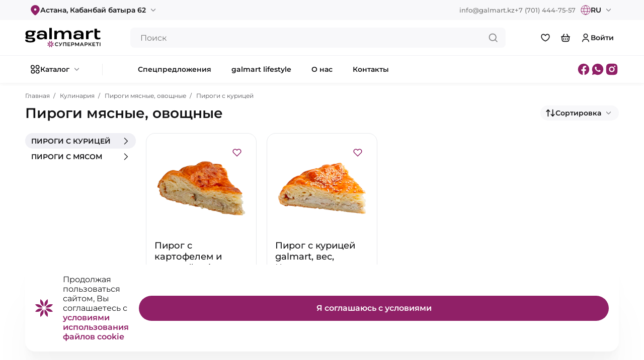

--- FILE ---
content_type: text/html; charset=utf-8
request_url: https://galmart.kz/catalog/items/19/106/172
body_size: 30508
content:



<!DOCTYPE html>
<html lang="ru">
<head>
	<meta charset="UTF-8">
	<meta name="viewport" content="width=device-width, initial-scale=1.0">
	<meta name="referrer" content="strict-origin-when-cross-origin">

	<title>Пироги с курицей | Сеть супермаркетов galmart</title>

	<!-- Facebook Pixel Code -->
	<script>
		!function(f,b,e,v,n,t,s)
		{if(f.fbq)return;n=f.fbq=function(){n.callMethod?
				n.callMethod.apply(n,arguments):n.queue.push(arguments)};
			if(!f._fbq)f._fbq=n;n.push=n;n.loaded=!0;n.version='2.0';
			n.queue=[];t=b.createElement(e);t.async=!0;
			t.src=v;s=b.getElementsByTagName(e)[0];
			s.parentNode.insertBefore(t,s)}(window,document,'script',
				'https://connect.facebook.net/en_US/fbevents.js');
		fbq('init', '1047711797389951');
		fbq('track', 'PageView');
	</script>
	<noscript>
		<img height="1" width="1"
			 src="https://www.facebook.com/tr?id=1047711797389951&ev=PageView&noscript=1"/>
	</noscript>
	<!-- End Facebook Pixel Code -->

	<link rel="stylesheet" href="/static/site/css/style.min.css?v=1.0.40">
	<link rel="stylesheet" href="/static/site/js/range_slider/rangeslider.css">
	<link rel="stylesheet" href="/static/site/js/datepicker/datepicker.min.css">
	<link rel="stylesheet" href="/static/site/css/addit_styles.css?v=1.0.40">
	<link rel="stylesheet" href="/static/site/css/table.css?v=1.0.40">
	<link rel="stylesheet" href="/static/site/css/registration.css?v=1.0.40">
	<link rel="stylesheet" href="/static/site/css/form.css?v=1.0.40">

	<link rel="apple-touch-icon" href="/static/site/img/favicon.png">
    <link rel='icon' type='image/png' href="/static/site/img/favicon.png" />
</head>
<body>

    
	<header>
		<div class="top">
			<div class="container">
				<div class="menu_button with_arr city_select has_click_overlay" onclick="loadYandexMapScript()">
					<i class="masked_icon" icon="/static/site/img/icons/location-fill.svg"></i>
					<span class="menu_title">Астана, Кабанбай батыра 62</span>

					<div class="button_content click_content list_modal_content with_hover">
						<div class="list">
							<div class="items">
								
									<div class="message_block">
										<p class="title">Пожалуйста, укажите адрес доставки</p>
										<p class="subtitle">Для получения актуального каталога, требуется добавить адрес</p>
									</div>
								
							</div>
						</div>


						<div class="controls">
							<div></div>
							<span class="show_address_popup" data-type="set">
								<span>Добавить адрес доставки <i class="masked_icon" icon="/static/site/img/icons/arrow-forward-linear-1.svg"></i></span>
							</span>
						</div>
					</div>
				</div>

				<ul>
					<li>info@galmart.kz</li>
					<li>+7 (701) 444-75-57</li>

					<form class="menu_button with_arr has_click_overlay as_form" method="POST" action="/i18n/setlang/">
						<i class="masked_icon" icon="/static/site/img/lang.svg"></i>

						<input type="hidden" name="csrfmiddlewaretoken" value="48BS6A9PHoFg1mVlsIi26CmYwtkKoJIBoDTYqB5xaiwjCdHesxdVNNUeeksgvIED">
						<input type="hidden" name="language" value="ru">
						<span class="val">RU</span>
					
						<div class="button_content select click_content from_right">
							
								<p class="active" data-value="ru">Русский</p>
							
								<p class="" data-value="kk">Қазақша</p>
							
						</div>
					</form>

				</ul>

			</div>
		</div>
		<div class="middle">
			<div class="container">
				<div class="logo">
					<a href="/">
						<img src="/static/site/img/logo.svg" alt="">
					</a>
				</div>
				<div class="menu_button search_button">
					<i class="masked_icon" icon="/static/site/img/icons/search-linear.svg"></i>
				</div>

				<div class="search" id="main_search">
					<form class="input_area" action="/catalog/search">
						<input type="text" placeholder="Поиск" name="query" value="">
						<input type="submit" class="search_submit">
						<input type="button" class="clear_search">
					</form>
					<ul class="search_result dropdown_shadow"></ul>
				</div>
				<div class="menu_buttons">

					
					
					<a href="/catalog/favorites">
						<div class="menu_button hide_for_mobile">
							<i class="masked_icon" icon="/static/site/img/icons/heart-linear.svg"></i>
						</div>
					</a>

					<div class="menu_button has_click_overlay">
						<i class="masked_icon" icon="/static/site/img/icons/orders-linear.svg"></i>
						<span class="indicator" id="basket_indicator">0</span>

						<div class="button_content click_content from_right list_modal_content">
							<div class="list basket_popup_list">
								<div class="section">
									<p class="date">Корзина</p>

									<div class="items" id="basket_items_content">

									</div>
								</div>
							</div>


							<div class="controls">
								<span class="disabled">Итого: <b id="basket_total">2 650₸</b></span>

								<a href="/orders/basket">
									<span>Перейти в корзину <i class="masked_icon" icon="/static/site/img/icons/arrow-forward-linear-1.svg"></i></span>
								</a>
							</div>
						</div>

					</div>
					
					
						<a href="/account/auth">
							<div class="menu_button">
								<i class="masked_icon" icon="/static/site/img/icons/profile-linear.svg"></i>
								<span class="menu_title">Войти</span>
							</div>
						</a>
					

				</div>
			</div>
		</div>
		<div class="bottom">
			<div class="container">
				<div class="main_menu">
					<div class="menu_button with_arr show_catalog_menu">
						<i class="masked_icon" icon="/static/site/img/icons/catalog-linear.svg"></i>
						<span>Каталог</span>
					</div>

					<span class="separator"></span>

					<a href="/spec">
						<div class="menu_button">
							<span>Спецпредложения</span>
						</div>
					</a>

					<a href="/articles/lifestyle">
						<div class="menu_button">
							<span>galmart lifestyle</span>
						</div>
					</a>

<!--					<a href="/corp">-->
<!--						<div class="menu_button">-->
<!--							<span>Корпоративным клиентам</span>-->
<!--						</div>-->
<!--					</a>-->

					<a href="/about">
						<div class="menu_button">
							<span>О нас</span>
						</div>
					</a>

					<a href="/contacts">
						<div class="menu_button">
							<span>Контакты</span>
						</div>
					</a>
				</div>

				<div class="social">
					
						<a href="https://www.facebook.com/galmartkz" target="_blank">
							<i class="facebook"></i>
						</a>
					
						<a href="https://wa.me/77014447557" target="_blank">
							<i class="whatsapp"></i>
						</a>
					
						<a href="https://www.instagram.com/galmart_kz/" target="_blank">
							<i class="instagram"></i>
						</a>
					
				</div>
			</div>
		</div>
	</header>

	<div class="catalog_menu_section">
		<span class="overlay"></span>

		<section class="catalog_menu">
			<div class="container">
				<div class="sections_list">
					<ul data-id="categories">
						
							<li data-id="section4"><i class="masked_icon" icon="/media/category_icons/92b51a7ee51b497982b3f1b001faac57.svg"></i> Молочные продукты, сыры, яйцо</li>
						
							<li data-id="section6"><i class="masked_icon" icon="/media/category_icons/37834058a04743e287ebda269ede6ddc.svg"></i> Овощи и фрукты</li>
						
							<li data-id="section2"><i class="masked_icon" icon="/media/category_icons/83996f53e6df4c039b376bbbd1abde02.svg"></i> Хлеб, выпечка</li>
						
							<li data-id="section19"><i class="masked_icon" icon="/media/category_icons/87318d4fec9a4d71b76a6808738e694d.svg"></i> Кулинария</li>
						
							<li data-id="section13"><i class="masked_icon" icon="/media/category_icons/703c07acf03240079afcbdd705e7b27a.svg"></i> Колбасы и мясные деликатесы</li>
						
							<li data-id="section1"><i class="masked_icon" icon="/media/category_icons/5833872a4e0047f28fe7c8a8617db968.svg"></i> Мясо и птица</li>
						
							<li data-id="section3"><i class="masked_icon" icon="/media/category_icons/c5997b7318374159b7b8fb3efe9af76d.svg"></i> Рыба, морепродукты</li>
						
							<li data-id="section14"><i class="masked_icon" icon="/media/category_icons/cf8a3031f9dd4017937467ec154bc0b0.svg"></i> Замороженные продукты, мороженое</li>
						
							<li data-id="section8"><i class="masked_icon" icon="/media/category_icons/16b01d7d676d4d959699eb90f303811d.svg"></i> Макароны, крупы, консервы</li>
						
							<li data-id="section12"><i class="masked_icon" icon="/media/category_icons/28705f5cd0414b6187ca48a08742d2a0.svg"></i> Чай, кофе, какао</li>
						
							<li data-id="section25"><i class="masked_icon" icon="/media/category_icons/efc35d8ad5714f5886d2b648523c8014.svg"></i> Торты, десерты</li>
						
							<li data-id="section24"><i class="masked_icon" icon="/media/category_icons/403ac40206414cb69cf3c6aeecf9a5fd.svg"></i> Сладости и конфеты</li>
						
							<li data-id="section23"><i class="masked_icon" icon="/media/category_icons/f86a8d6f6acf4b4d88e7c146d44068dd.svg"></i> Снэки, сухофрукты</li>
						
							<li data-id="section15"><i class="masked_icon" icon="/media/category_icons/4c1d37e4ebd645c786986433c1983ddd.svg"></i> Товары для детей</li>
						
							<li data-id="section16"><i class="masked_icon" icon="/media/category_icons/a7f33986c750491191c6886340405f4d.svg"></i> Вода, напитки</li>
						
							<li data-id="section17"><i class="masked_icon" icon="/media/category_icons/5d8fc3f64d3e400cae0b61eaf17ed756.svg"></i> Алкоголь</li>
						
							<li data-id="section11"><i class="masked_icon" icon="/media/category_icons/15ec3460a8c64d17a273b285381d7122.svg"></i> Товары для животных</li>
						
							<li data-id="section10"><i class="masked_icon" icon="/media/category_icons/1bbae419e70c48b98089e1660d349ceb.svg"></i> Красота и гигиена</li>
						
							<li data-id="section18"><i class="masked_icon" icon="/media/category_icons/d17a0f443ead44158ff29a4f982c46f6.svg"></i> Бытовая химия, уборка</li>
						
							<li data-id="section22"><i class="masked_icon" icon="/media/category_icons/34d2092367c840138c164c092df3ee2a.svg"></i> Канцтовары. Творчество. Досуг</li>
						
							<li data-id="section21"><i class="masked_icon" icon="/media/category_icons/85c395c23e69441195636b95c47a00de.svg"></i> Посуда, всё для кухни</li>
						
							<li data-id="section7"><i class="masked_icon" icon="/media/category_icons/33c6d97a7d144aa0ba0b539ec46a4a8e.svg"></i> Товары для дома</li>
						
					</ul>
				</div>
				<div class="section_categories_list">
					<p class="back">Назад</p>

					
						<ul id="section4">
							
								<li class="has_childs">
									<span>
										<a href="/catalog/items/4/2">Йогурты</a>
									</span>

									<ul>
										
											<li>
												<a href="/catalog/items/4/2/20"><span>Йогурты густые</span></a>
											</li>
										
											<li>
												<a href="/catalog/items/4/2/21"><span>Йогурты питьевые</span></a>
											</li>
										
											<li>
												<a href="/catalog/items/4/2/258"><span>Сладкие десерты</span></a>
											</li>
										
									</ul>
								</li>
							
								<li class="has_childs">
									<span>
										<a href="/catalog/items/4/3">Кисломолочные продукты</a>
									</span>

									<ul>
										
											<li>
												<a href="/catalog/items/4/3/8"><span>Закваски</span></a>
											</li>
										
											<li>
												<a href="/catalog/items/4/3/7"><span>Кефиры, ряженки</span></a>
											</li>
										
											<li>
												<a href="/catalog/items/4/3/22"><span>Кисломолочные напитки</span></a>
											</li>
										
											<li>
												<a href="/catalog/items/4/3/250"><span>Курт</span></a>
											</li>
										
											<li>
												<a href="/catalog/items/4/3/483"><span>Национальные напитки</span></a>
											</li>
										
											<li>
												<a href="/catalog/items/4/3/109"><span>Национальные продукты</span></a>
											</li>
										
											<li>
												<a href="/catalog/items/4/3/27"><span>Сметана</span></a>
											</li>
										
									</ul>
								</li>
							
								<li class="has_childs">
									<span>
										<a href="/catalog/items/4/8">Масло сливочное, спреды, маргарин</a>
									</span>

									<ul>
										
											<li>
												<a href="/catalog/items/4/8/255"><span>Маргарин</span></a>
											</li>
										
											<li>
												<a href="/catalog/items/4/8/395"><span>Масло гхи</span></a>
											</li>
										
											<li>
												<a href="/catalog/items/4/8/162"><span>Масло сливочное, спред</span></a>
											</li>
										
									</ul>
								</li>
							
								<li class="has_childs">
									<span>
										<a href="/catalog/items/4/6">Молоко, сливки</a>
									</span>

									<ul>
										
											<li>
												<a href="/catalog/items/4/6/397"><span>Молоко кобылье, верблюжье, козье</span></a>
											</li>
										
											<li>
												<a href="/catalog/items/4/6/23"><span>Молоко коровье</span></a>
											</li>
										
											<li>
												<a href="/catalog/items/4/6/26"><span>Молоко растительное</span></a>
											</li>
										
											<li>
												<a href="/catalog/items/4/6/14"><span>Сливки, концентрированное молоко</span></a>
											</li>
										
											<li>
												<a href="/catalog/items/4/6/30"><span>Сывороточные напитки</span></a>
											</li>
										
									</ul>
								</li>
							
								<li class="has_childs">
									<span>
										<a href="/catalog/items/4/86">Сгущённое молоко, коктейли</a>
									</span>

									<ul>
										
											<li>
												<a href="/catalog/items/4/86/224"><span>Молочные коктейли</span></a>
											</li>
										
											<li>
												<a href="/catalog/items/4/86/25"><span>Сгущенное молоко</span></a>
											</li>
										
									</ul>
								</li>
							
								<li class="has_childs">
									<span>
										<a href="/catalog/items/4/9">Сыры</a>
									</span>

									<ul>
										
											<li>
												<a href="/catalog/items/4/9/356"><span>Копченые</span></a>
											</li>
										
											<li>
												<a href="/catalog/items/4/9/61"><span>Мягкие, рассольные</span></a>
											</li>
										
											<li>
												<a href="/catalog/items/4/9/261"><span>Плавленые</span></a>
											</li>
										
											<li>
												<a href="/catalog/items/4/9/135"><span>Твердые, полутвердые</span></a>
											</li>
										
											<li>
												<a href="/catalog/items/4/9/254"><span>Творожные</span></a>
											</li>
										
									</ul>
								</li>
							
								<li class="has_childs">
									<span>
										<a href="/catalog/items/4/85">Творог, творожные десерты</a>
									</span>

									<ul>
										
											<li>
												<a href="/catalog/items/4/85/1"><span>Сырки творожные</span></a>
											</li>
										
											<li>
												<a href="/catalog/items/4/85/24"><span>Творог</span></a>
											</li>
										
											<li>
												<a href="/catalog/items/4/85/28"><span>Творожные десерты, творожная масса</span></a>
											</li>
										
									</ul>
								</li>
							
								<li class="has_childs">
									<span>
										<a href="/catalog/items/4/4">Яйцо</a>
									</span>

									<ul>
										
											<li>
												<a href="/catalog/items/4/4/260"><span>Яйца куриные</span></a>
											</li>
										
											<li>
												<a href="/catalog/items/4/4/302"><span>Яйца перепелиные</span></a>
											</li>
										
									</ul>
								</li>
							

							<li class="banners">

								
							</li>
						</ul>
					
						<ul id="section6">
							
								<li class="has_childs">
									<span>
										<a href="/catalog/items/6/17">Грибы</a>
									</span>

									<ul>
										
											<li>
												<a href="/catalog/items/6/17/113"><span>Грибы свежие</span></a>
											</li>
										
									</ul>
								</li>
							
								<li class="has_childs">
									<span>
										<a href="/catalog/items/6/15">Зелень</a>
									</span>

									<ul>
										
											<li>
												<a href="/catalog/items/6/15/112"><span>Зелень</span></a>
											</li>
										
									</ul>
								</li>
							
								<li class="has_childs">
									<span>
										<a href="/catalog/items/6/147">Нарезка из овощей, фруктов</a>
									</span>

									<ul>
										
											<li>
												<a href="/catalog/items/6/147/159"><span>Резаные овощи</span></a>
											</li>
										
									</ul>
								</li>
							
								<li class="has_childs">
									<span>
										<a href="/catalog/items/6/16">Овощи</a>
									</span>

									<ul>
										
											<li>
												<a href="/catalog/items/6/16/121"><span>Кабачки, баклажаны</span></a>
											</li>
										
											<li>
												<a href="/catalog/items/6/16/116"><span>Капуста, брокколи</span></a>
											</li>
										
											<li>
												<a href="/catalog/items/6/16/127"><span>Картофель</span></a>
											</li>
										
											<li>
												<a href="/catalog/items/6/16/123"><span>Лук, чеснок</span></a>
											</li>
										
											<li>
												<a href="/catalog/items/6/16/124"><span>Огурцы</span></a>
											</li>
										
											<li>
												<a href="/catalog/items/6/16/114"><span>Перец</span></a>
											</li>
										
											<li>
												<a href="/catalog/items/6/16/115"><span>Помидоры</span></a>
											</li>
										
											<li>
												<a href="/catalog/items/6/16/128"><span>Прочие овощи</span></a>
											</li>
										
											<li>
												<a href="/catalog/items/6/16/126"><span>Редис, редька</span></a>
											</li>
										
											<li>
												<a href="/catalog/items/6/16/125"><span>Тыква</span></a>
											</li>
										
									</ul>
								</li>
							
								<li class="has_childs">
									<span>
										<a href="/catalog/items/6/144">Сухофрукты</a>
									</span>

									<ul>
										
											<li>
												<a href="/catalog/items/6/144/118"><span>Орехи, семена</span></a>
											</li>
										
											<li>
												<a href="/catalog/items/6/144/117"><span>Сушеные фрукты, ягоды</span></a>
											</li>
										
									</ul>
								</li>
							
								<li class="has_childs">
									<span>
										<a href="/catalog/items/6/5">Фрукты</a>
									</span>

									<ul>
										
											<li>
												<a href="/catalog/items/6/5/110"><span>Яблоки и груши</span></a>
											</li>
										
											<li>
												<a href="/catalog/items/6/5/481"><span>Авокадо</span></a>
											</li>
										
											<li>
												<a href="/catalog/items/6/5/111"><span>Виноград</span></a>
											</li>
										
											<li>
												<a href="/catalog/items/6/5/472"><span>Дыни и арбузы</span></a>
											</li>
										
											<li>
												<a href="/catalog/items/6/5/129"><span>Прочие фрукты</span></a>
											</li>
										
											<li>
												<a href="/catalog/items/6/5/60"><span>Цитрусовые</span></a>
											</li>
										
											<li>
												<a href="/catalog/items/6/5/323"><span>Экзотические фрукты</span></a>
											</li>
										
									</ul>
								</li>
							
								<li class="has_childs">
									<span>
										<a href="/catalog/items/6/7">Ягоды</a>
									</span>

									<ul>
										
											<li>
												<a href="/catalog/items/6/7/122"><span>Ягоды</span></a>
											</li>
										
									</ul>
								</li>
							

							<li class="banners">

								
							</li>
						</ul>
					
						<ul id="section2">
							
								<li class="has_childs">
									<span>
										<a href="/catalog/items/2/108">Булочки</a>
									</span>

									<ul>
										
											<li>
												<a href="/catalog/items/2/108/57"><span>Булочки</span></a>
											</li>
										
									</ul>
								</li>
							
								<li class="has_childs">
									<span>
										<a href="/catalog/items/2/109">Выпечка</a>
									</span>

									<ul>
										
											<li>
												<a href="/catalog/items/2/109/83"><span>Несладкая выпечка</span></a>
											</li>
										
											<li>
												<a href="/catalog/items/2/109/86"><span>Сладкая выпечка</span></a>
											</li>
										
									</ul>
								</li>
							
								<li class="has_childs">
									<span>
										<a href="/catalog/items/2/107">Хлеб</a>
									</span>

									<ul>
										
											<li>
												<a href="/catalog/items/2/107/51"><span>Багет, батон, чиабатта</span></a>
											</li>
										
											<li>
												<a href="/catalog/items/2/107/63"><span>Бублики, сушки, хлебцы</span></a>
											</li>
										
											<li>
												<a href="/catalog/items/2/107/492"><span>Тарталетки</span></a>
											</li>
										
											<li>
												<a href="/catalog/items/2/107/53"><span>Хлеб</span></a>
											</li>
										
									</ul>
								</li>
							

							<li class="banners">

								
							</li>
						</ul>
					
						<ul id="section19">
							
								<li class="has_childs">
									<span>
										<a href="/catalog/items/19/112">Готовые блюда</a>
									</span>

									<ul>
										
											<li>
												<a href="/catalog/items/19/112/94"><span>Блюда из мяса</span></a>
											</li>
										
											<li>
												<a href="/catalog/items/19/112/89"><span>Блюда из птицы</span></a>
											</li>
										
											<li>
												<a href="/catalog/items/19/112/90"><span>Блюда из рыбы</span></a>
											</li>
										
											<li>
												<a href="/catalog/items/19/112/96"><span>Блюда овощные</span></a>
											</li>
										
											<li>
												<a href="/catalog/items/19/112/95"><span>Блюда овощные, гарниры</span></a>
											</li>
										
											<li>
												<a href="/catalog/items/19/112/328"><span>Боулы</span></a>
											</li>
										
											<li>
												<a href="/catalog/items/19/112/64"><span>Завтраки</span></a>
											</li>
										
											<li>
												<a href="/catalog/items/19/112/154"><span>Мясо отварное</span></a>
											</li>
										
											<li>
												<a href="/catalog/items/19/112/482"><span>Роллы</span></a>
											</li>
										
											<li>
												<a href="/catalog/items/19/112/108"><span>Супы, бульоны</span></a>
											</li>
										
									</ul>
								</li>
							
								<li class="has_childs">
									<span>
										<a href="/catalog/items/19/90">Компоты, какао, квас</a>
									</span>

									<ul>
										
											<li>
												<a href="/catalog/items/19/90/49"><span>Соки, компоты, морсы</span></a>
											</li>
										
									</ul>
								</li>
							
								<li class="has_childs">
									<span>
										<a href="/catalog/items/19/88">Для быстрой готовки</a>
									</span>

									<ul>
										
											<li>
												<a href="/catalog/items/19/88/416"><span>Колбаски, шашлыки</span></a>
											</li>
										
											<li>
												<a href="/catalog/items/19/88/330"><span>Котлеты, фрикадельки</span></a>
											</li>
										
											<li>
												<a href="/catalog/items/19/88/413"><span>Овощные, мясные сеты</span></a>
											</li>
										
											<li>
												<a href="/catalog/items/19/88/163"><span>Пельмени, манты, хинкали</span></a>
											</li>
										
											<li>
												<a href="/catalog/items/19/88/106"><span>Тесто, лапша</span></a>
											</li>
										
									</ul>
								</li>
							
								<li class="has_childs">
									<span>
										<a href="/catalog/items/19/101">Завтраки</a>
									</span>

									<ul>
										
											<li>
												<a href="/catalog/items/19/101/415"><span>Блинчики, сырники</span></a>
											</li>
										
											<li>
												<a href="/catalog/items/19/101/414"><span>Каша, яичница</span></a>
											</li>
										
									</ul>
								</li>
							
								<li class="has_childs">
									<span>
										<a href="/catalog/items/19/145">Мясо отварное</a>
									</span>

									<ul>
										
											<li>
												<a href="/catalog/items/19/145/155"><span>Мясо отварное</span></a>
											</li>
										
									</ul>
								</li>
							
								<li class="has_childs">
									<span>
										<a href="/catalog/items/19/100">Нарезка из овощей, фруктов</a>
									</span>

									<ul>
										
											<li>
												<a href="/catalog/items/19/100/160"><span>Овощи вареные, резаные</span></a>
											</li>
										
									</ul>
								</li>
							
								<li class="has_childs">
									<span>
										<a href="/catalog/items/19/103">Первые блюда</a>
									</span>

									<ul>
										
											<li>
												<a href="/catalog/items/19/103/420"><span>Супы, бульоны</span></a>
											</li>
										
									</ul>
								</li>
							
								<li class="has_childs">
									<span>
										<a href="/catalog/items/19/106">Пироги мясные, овощные</a>
									</span>

									<ul>
										
											<li>
												<a href="/catalog/items/19/106/172"><span>Пироги с курицей</span></a>
											</li>
										
											<li>
												<a href="/catalog/items/19/106/473"><span>Пироги с мясом</span></a>
											</li>
										
									</ul>
								</li>
							
								<li class="has_childs">
									<span>
										<a href="/catalog/items/19/105">Салаты</a>
									</span>

									<ul>
										
											<li>
												<a href="/catalog/items/19/105/273"><span>Закуски</span></a>
											</li>
										
											<li>
												<a href="/catalog/items/19/105/103"><span>Салаты овощные</span></a>
											</li>
										
											<li>
												<a href="/catalog/items/19/105/99"><span>Салаты с мясом</span></a>
											</li>
										
											<li>
												<a href="/catalog/items/19/105/101"><span>Салаты с птицей</span></a>
											</li>
										
											<li>
												<a href="/catalog/items/19/105/97"><span>Салаты с рыбой</span></a>
											</li>
										
									</ul>
								</li>
							
								<li class="has_childs">
									<span>
										<a href="/catalog/items/19/102">Соусы</a>
									</span>

									<ul>
										
											<li>
												<a href="/catalog/items/19/102/263"><span>Соусы домашние</span></a>
											</li>
										
									</ul>
								</li>
							

							<li class="banners">

								
							</li>
						</ul>
					
						<ul id="section13">
							
								<li class="has_childs">
									<span>
										<a href="/catalog/items/13/30">Колбасы</a>
									</span>

									<ul>
										
											<li>
												<a href="/catalog/items/13/30/325"><span>Бекон</span></a>
											</li>
										
											<li>
												<a href="/catalog/items/13/30/441"><span>Варено-копченые колбасы</span></a>
											</li>
										
											<li>
												<a href="/catalog/items/13/30/130"><span>Вареные колбасы</span></a>
											</li>
										
											<li>
												<a href="/catalog/items/13/30/248"><span>Ветчина</span></a>
											</li>
										
											<li>
												<a href="/catalog/items/13/30/442"><span>Нарезки</span></a>
											</li>
										
											<li>
												<a href="/catalog/items/13/30/131"><span>Полукопченые, сырокопченые колбасы</span></a>
											</li>
										
									</ul>
								</li>
							
								<li class="has_childs">
									<span>
										<a href="/catalog/items/13/28">Мясные снэки</a>
									</span>

									<ul>
										
											<li>
												<a href="/catalog/items/13/28/405"><span>Мясные снэки</span></a>
											</li>
										
									</ul>
								</li>
							
								<li class="has_childs">
									<span>
										<a href="/catalog/items/13/27">Сосиски, сардельки</a>
									</span>

									<ul>
										
											<li>
												<a href="/catalog/items/13/27/133"><span>Сардельки</span></a>
											</li>
										
											<li>
												<a href="/catalog/items/13/27/134"><span>Сосиски</span></a>
											</li>
										
									</ul>
								</li>
							
								<li class="has_childs">
									<span>
										<a href="/catalog/items/13/29">Сыро-вяленые, копченые деликатесы</a>
									</span>

									<ul>
										
											<li>
												<a href="/catalog/items/13/29/331"><span>Копченая птица</span></a>
											</li>
										
											<li>
												<a href="/catalog/items/13/29/326"><span>Мясные деликатесы</span></a>
											</li>
										
									</ul>
								</li>
							

							<li class="banners">

								
							</li>
						</ul>
					
						<ul id="section1">
							
								<li class="has_childs">
									<span>
										<a href="/catalog/items/1/26">Мясо охлажденное</a>
									</span>

									<ul>
										
											<li>
												<a href="/catalog/items/1/26/144"><span>Баранина</span></a>
											</li>
										
											<li>
												<a href="/catalog/items/1/26/145"><span>Говядина</span></a>
											</li>
										
											<li>
												<a href="/catalog/items/1/26/152"><span>Конина</span></a>
											</li>
										
											<li>
												<a href="/catalog/items/1/26/431"><span>Мороженное мясо</span></a>
											</li>
										
											<li>
												<a href="/catalog/items/1/26/153"><span>Мясо отварное</span></a>
											</li>
										
											<li>
												<a href="/catalog/items/1/26/399"><span>Сеты для готовки</span></a>
											</li>
										
											<li>
												<a href="/catalog/items/1/26/146"><span>Фарш</span></a>
											</li>
										
									</ul>
								</li>
							
								<li class="has_childs">
									<span>
										<a href="/catalog/items/1/24">Птица</a>
									</span>

									<ul>
										
											<li>
												<a href="/catalog/items/1/24/332"><span>Гусь, утка</span></a>
											</li>
										
											<li>
												<a href="/catalog/items/1/24/148"><span>Индейка</span></a>
											</li>
										
											<li>
												<a href="/catalog/items/1/24/147"><span>Курица</span></a>
											</li>
										
											<li>
												<a href="/catalog/items/1/24/149"><span>Перепелка</span></a>
											</li>
										
									</ul>
								</li>
							
								<li class="has_childs">
									<span>
										<a href="/catalog/items/1/31">Шашлыки, барбекю, маринады</a>
									</span>

									<ul>
										
											<li>
												<a href="/catalog/items/1/31/417"><span>Колбаски</span></a>
											</li>
										
											<li>
												<a href="/catalog/items/1/31/418"><span>Шашлыки, барбекю</span></a>
											</li>
										
									</ul>
								</li>
							

							<li class="banners">

								
							</li>
						</ul>
					
						<ul id="section3">
							
								<li class="has_childs">
									<span>
										<a href="/catalog/items/3/34">Икра</a>
									</span>

									<ul>
										
											<li>
												<a href="/catalog/items/3/34/275"><span>Икра, икорные закуски</span></a>
											</li>
										
									</ul>
								</li>
							
								<li class="has_childs">
									<span>
										<a href="/catalog/items/3/33">Морепродукты</a>
									</span>

									<ul>
										
											<li>
												<a href="/catalog/items/3/33/407"><span>Креветки</span></a>
											</li>
										
											<li>
												<a href="/catalog/items/3/33/444"><span>Мидии</span></a>
											</li>
										
									</ul>
								</li>
							
								<li class="has_childs">
									<span>
										<a href="/catalog/items/3/32">Рыба</a>
									</span>

									<ul>
										
											<li>
												<a href="/catalog/items/3/32/362"><span>Пресервы, закуски, паштеты</span></a>
											</li>
										
											<li>
												<a href="/catalog/items/3/32/156"><span>Рыба  охлажденная</span></a>
											</li>
										
											<li>
												<a href="/catalog/items/3/32/143"><span>Соленая, копченая рыба</span></a>
											</li>
										
									</ul>
								</li>
							

							<li class="banners">

								
							</li>
						</ul>
					
						<ul id="section14">
							
								<li class="has_childs">
									<span>
										<a href="/catalog/items/14/36">Лёд</a>
									</span>

									<ul>
										
											<li>
												<a href="/catalog/items/14/36/379"><span>Лёд</span></a>
											</li>
										
									</ul>
								</li>
							
								<li class="has_childs">
									<span>
										<a href="/catalog/items/14/35">Мороженое</a>
									</span>

									<ul>
										
											<li>
												<a href="/catalog/items/14/35/251"><span>Мороженое порционное</span></a>
											</li>
										
											<li>
												<a href="/catalog/items/14/35/378"><span>Мороженое семейное</span></a>
											</li>
										
											<li>
												<a href="/catalog/items/14/35/429"><span>Мороженое-десерты</span></a>
											</li>
										
									</ul>
								</li>
							
								<li class="has_childs">
									<span>
										<a href="/catalog/items/14/39">Овощи, ягоды, смеси</a>
									</span>

									<ul>
										
											<li>
												<a href="/catalog/items/14/39/208"><span>Овощи, овощные смеси</span></a>
											</li>
										
											<li>
												<a href="/catalog/items/14/39/202"><span>Фрукты и ягоды</span></a>
											</li>
										
									</ul>
								</li>
							
								<li class="has_childs">
									<span>
										<a href="/catalog/items/14/37">Полуфабрикаты</a>
									</span>

									<ul>
										
											<li>
												<a href="/catalog/items/14/37/439"><span>Замороженные супы, бульоны</span></a>
											</li>
										
											<li>
												<a href="/catalog/items/14/37/329"><span>Котлеты, наггетсы, фрикадельки</span></a>
											</li>
										
											<li>
												<a href="/catalog/items/14/37/333"><span>Круассаны, самса, бореки</span></a>
											</li>
										
											<li>
												<a href="/catalog/items/14/37/164"><span>Манты, пельмени, хинкали</span></a>
											</li>
										
											<li>
												<a href="/catalog/items/14/37/165"><span>Пицца, бургеры</span></a>
											</li>
										
											<li>
												<a href="/catalog/items/14/37/105"><span>Тесто, лапша, сырники</span></a>
											</li>
										
									</ul>
								</li>
							
								<li class="has_childs">
									<span>
										<a href="/catalog/items/14/97">Рыба, морепродукты</a>
									</span>

									<ul>
										
											<li>
												<a href="/catalog/items/14/97/409"><span>Креветки, мидии</span></a>
											</li>
										
											<li>
												<a href="/catalog/items/14/97/343"><span>Рыбные палочки, котлеты</span></a>
											</li>
										
											<li>
												<a href="/catalog/items/14/97/430"><span>Свежемороженая рыба</span></a>
											</li>
										
									</ul>
								</li>
							

							<li class="banners">

								
							</li>
						</ul>
					
						<ul id="section8">
							
								<li class="has_childs">
									<span>
										<a href="/catalog/items/8/150">Диабетика, образ жизни</a>
									</span>

									<ul>
										
											<li>
												<a href="/catalog/items/8/150/355"><span>БАДы, витамины</span></a>
											</li>
										
											<li>
												<a href="/catalog/items/8/150/434"><span>Растительные продукты</span></a>
											</li>
										
											<li>
												<a href="/catalog/items/8/150/317"><span>Сахарозаменители</span></a>
											</li>
										
											<li>
												<a href="/catalog/items/8/150/290"><span>Сладости и перекусы</span></a>
											</li>
										
											<li>
												<a href="/catalog/items/8/150/350"><span>Суперфуды</span></a>
											</li>
										
											<li>
												<a href="/catalog/items/8/150/462"><span>Хлебцы</span></a>
											</li>
										
									</ul>
								</li>
							
								<li class="has_childs">
									<span>
										<a href="/catalog/items/8/122">Консервы</a>
									</span>

									<ul>
										
											<li>
												<a href="/catalog/items/8/122/307"><span>Консервы грибные</span></a>
											</li>
										
											<li>
												<a href="/catalog/items/8/122/301"><span>Консервы мясные, рыбные</span></a>
											</li>
										
											<li>
												<a href="/catalog/items/8/122/268"><span>Консервы овощные</span></a>
											</li>
										
											<li>
												<a href="/catalog/items/8/122/278"><span>Консервы фруктовые</span></a>
											</li>
										
											<li>
												<a href="/catalog/items/8/122/277"><span>Оливки, маслины, каперсы</span></a>
											</li>
										
									</ul>
								</li>
							
								<li class="has_childs">
									<span>
										<a href="/catalog/items/8/40">Крупы, макаронные изделия</a>
									</span>

									<ul>
										
											<li>
												<a href="/catalog/items/8/40/373"><span>Жайма, лапша</span></a>
											</li>
										
											<li>
												<a href="/catalog/items/8/40/309"><span>Крупы</span></a>
											</li>
										
											<li>
												<a href="/catalog/items/8/40/39"><span>Макароны</span></a>
											</li>
										
											<li>
												<a href="/catalog/items/8/40/435"><span>Паста из Италии</span></a>
											</li>
										
									</ul>
								</li>
							
								<li class="has_childs">
									<span>
										<a href="/catalog/items/8/152">Кухни народов мира</a>
									</span>

									<ul>
										
											<li>
												<a href="/catalog/items/8/152/316"><span>Азиатская кухня</span></a>
											</li>
										
									</ul>
								</li>
							
								<li class="has_childs">
									<span>
										<a href="/catalog/items/8/41">Масла растительные</a>
									</span>

									<ul>
										
											<li>
												<a href="/catalog/items/8/41/394"><span>Масло кокосовое</span></a>
											</li>
										
											<li>
												<a href="/catalog/items/8/41/387"><span>Масло оливковое</span></a>
											</li>
										
											<li>
												<a href="/catalog/items/8/41/386"><span>Масло подсолнечное</span></a>
											</li>
										
											<li>
												<a href="/catalog/items/8/41/457"><span>Масло растительное</span></a>
											</li>
										
									</ul>
								</li>
							
								<li class="has_childs">
									<span>
										<a href="/catalog/items/8/42">Мука, соль, сахар</a>
									</span>

									<ul>
										
											<li>
												<a href="/catalog/items/8/42/371"><span>Мука, смеси</span></a>
											</li>
										
											<li>
												<a href="/catalog/items/8/42/385"><span>Сахар</span></a>
											</li>
										
											<li>
												<a href="/catalog/items/8/42/351"><span>Соль</span></a>
											</li>
										
									</ul>
								</li>
							
								<li class="has_childs">
									<span>
										<a href="/catalog/items/8/43">Приправы, соусы, специи</a>
									</span>

									<ul>
										
											<li>
												<a href="/catalog/items/8/43/438"><span>Горчица, аджика, хрен</span></a>
											</li>
										
											<li>
												<a href="/catalog/items/8/43/266"><span>Заправки к салатам, дрессинги</span></a>
											</li>
										
											<li>
												<a href="/catalog/items/8/43/370"><span>Ингредиенты для выпечки</span></a>
											</li>
										
											<li>
												<a href="/catalog/items/8/43/269"><span>Кетчупы</span></a>
											</li>
										
											<li>
												<a href="/catalog/items/8/43/272"><span>Майонезы</span></a>
											</li>
										
											<li>
												<a href="/catalog/items/8/43/314"><span>Приправы, специи</span></a>
											</li>
										
											<li>
												<a href="/catalog/items/8/43/458"><span>Соусы</span></a>
											</li>
										
											<li>
												<a href="/catalog/items/8/43/436"><span>Томатная паста</span></a>
											</li>
										
											<li>
												<a href="/catalog/items/8/43/271"><span>Уксусы, бальзамические соусы</span></a>
											</li>
										
									</ul>
								</li>
							
								<li class="has_childs">
									<span>
										<a href="/catalog/items/8/44">Продукты быстрого приготовления</a>
									</span>

									<ul>
										
											<li>
												<a href="/catalog/items/8/44/419"><span>Кисель, желе</span></a>
											</li>
										
											<li>
												<a href="/catalog/items/8/44/374"><span>Лапша</span></a>
											</li>
										
											<li>
												<a href="/catalog/items/8/44/459"><span>Супы, пюре</span></a>
											</li>
										
									</ul>
								</li>
							
								<li class="has_childs">
									<span>
										<a href="/catalog/items/8/45">Сухие завтраки, каши, мюсли</a>
									</span>

									<ul>
										
											<li>
												<a href="/catalog/items/8/45/460"><span>Каши</span></a>
											</li>
										
											<li>
												<a href="/catalog/items/8/45/311"><span>Мюсли, гранола, завтраки</span></a>
											</li>
										
									</ul>
								</li>
							

							<li class="banners">

								
							</li>
						</ul>
					
						<ul id="section12">
							
								<li class="has_childs">
									<span>
										<a href="/catalog/items/12/46">Какао и горячий шоколад</a>
									</span>

									<ul>
										
											<li>
												<a href="/catalog/items/12/46/44"><span>Горячий шоколад, сухое молоко</span></a>
											</li>
										
											<li>
												<a href="/catalog/items/12/46/36"><span>Какао</span></a>
											</li>
										
									</ul>
								</li>
							
								<li class="has_childs">
									<span>
										<a href="/catalog/items/12/10">Кофе</a>
									</span>

									<ul>
										
											<li>
												<a href="/catalog/items/12/10/234"><span>Кофе в зернах</span></a>
											</li>
										
											<li>
												<a href="/catalog/items/12/10/233"><span>Кофе в капсулах</span></a>
											</li>
										
											<li>
												<a href="/catalog/items/12/10/408"><span>Кофе молотый</span></a>
											</li>
										
											<li>
												<a href="/catalog/items/12/10/249"><span>Кофе растворимый</span></a>
											</li>
										
											<li>
												<a href="/catalog/items/12/10/46"><span>Кофейные напитки порционные</span></a>
											</li>
										
											<li>
												<a href="/catalog/items/12/10/440"><span>Цикорий</span></a>
											</li>
										
									</ul>
								</li>
							
								<li class="has_childs">
									<span>
										<a href="/catalog/items/12/1">Чай</a>
									</span>

									<ul>
										
											<li>
												<a href="/catalog/items/12/1/230"><span>Чаи травяные, фруктовые</span></a>
											</li>
										
											<li>
												<a href="/catalog/items/12/1/390"><span>Чай зеленый</span></a>
											</li>
										
											<li>
												<a href="/catalog/items/12/1/228"><span>Чай пакетированный</span></a>
											</li>
										
											<li>
												<a href="/catalog/items/12/1/232"><span>Чай порционный растворимый</span></a>
											</li>
										
											<li>
												<a href="/catalog/items/12/1/231"><span>Чай черный</span></a>
											</li>
										
									</ul>
								</li>
							

							<li class="banners">

								
							</li>
						</ul>
					
						<ul id="section25">
							
								<li class="has_childs">
									<span>
										<a href="/catalog/items/25/96">К чаю</a>
									</span>

									<ul>
										
											<li>
												<a href="/catalog/items/25/96/267"><span>Восточные сладости, мармелад</span></a>
											</li>
										
											<li>
												<a href="/catalog/items/25/96/77"><span>Десерты порционные</span></a>
											</li>
										
											<li>
												<a href="/catalog/items/25/96/173"><span>Пироги мясные, овощные</span></a>
											</li>
										
											<li>
												<a href="/catalog/items/25/96/78"><span>Снэки и печенье</span></a>
											</li>
										
											<li>
												<a href="/catalog/items/25/96/75"><span>Торты, пироги, рулеты</span></a>
											</li>
										
									</ul>
								</li>
							
								<li class="has_childs">
									<span>
										<a href="/catalog/items/25/143">Десерты, пирожные, эклеры</a>
									</span>

									<ul>
										
											<li>
												<a href="/catalog/items/25/143/72"><span>Макарон, профитроли</span></a>
											</li>
										
											<li>
												<a href="/catalog/items/25/143/71"><span>Пирожные порционные</span></a>
											</li>
										
									</ul>
								</li>
							
								<li class="has_childs">
									<span>
										<a href="/catalog/items/25/142">Пироги, тарты, рулеты</a>
									</span>

									<ul>
										
											<li>
												<a href="/catalog/items/25/142/70"><span>Пироги и тарты</span></a>
											</li>
										
											<li>
												<a href="/catalog/items/25/142/136"><span>Рулеты</span></a>
											</li>
										
											<li>
												<a href="/catalog/items/25/142/79"><span>Чак-чак</span></a>
											</li>
										
									</ul>
								</li>
							
								<li class="has_childs">
									<span>
										<a href="/catalog/items/25/141">Торты</a>
									</span>

									<ul>
										
											<li>
												<a href="/catalog/items/25/141/69"><span>Торты</span></a>
											</li>
										
									</ul>
								</li>
							

							<li class="banners">

								
							</li>
						</ul>
					
						<ul id="section24">
							
								<li class="has_childs">
									<span>
										<a href="/catalog/items/24/140">Восточные сладости, мармелад, нуга</a>
									</span>

									<ul>
										
											<li>
												<a href="/catalog/items/24/140/45"><span>Зефир, суфле, безе</span></a>
											</li>
										
											<li>
												<a href="/catalog/items/24/140/366"><span>Козинаки, халва, щербеты</span></a>
											</li>
										
											<li>
												<a href="/catalog/items/24/140/43"><span>Мармелад, рахат лукум, финики в шоколаде</span></a>
											</li>
										
											<li>
												<a href="/catalog/items/24/140/223"><span>Национальные сладости</span></a>
											</li>
										
									</ul>
								</li>
							
								<li class="has_childs">
									<span>
										<a href="/catalog/items/24/135">Жевательные конфеты, резинки и леденцы</a>
									</span>

									<ul>
										
											<li>
												<a href="/catalog/items/24/135/34"><span>Жевательная резинка</span></a>
											</li>
										
											<li>
												<a href="/catalog/items/24/135/35"><span>Конфеты, драже, леденцы</span></a>
											</li>
										
									</ul>
								</li>
							
								<li class="has_childs">
									<span>
										<a href="/catalog/items/24/137">Конфеты в коробках,  наборы</a>
									</span>

									<ul>
										
											<li>
												<a href="/catalog/items/24/137/41"><span>Конфеты в пакетиках, весовые</span></a>
											</li>
										
											<li>
												<a href="/catalog/items/24/137/37"><span>Наборы конфет</span></a>
											</li>
										
									</ul>
								</li>
							
								<li class="has_childs">
									<span>
										<a href="/catalog/items/24/139">Пасты, сиропы, мёд</a>
									</span>

									<ul>
										
											<li>
												<a href="/catalog/items/24/139/289"><span>Варенье, джемы</span></a>
											</li>
										
											<li>
												<a href="/catalog/items/24/139/48"><span>Десертные, кунжутные пасты</span></a>
											</li>
										
											<li>
												<a href="/catalog/items/24/139/396"><span>Мед</span></a>
											</li>
										
											<li>
												<a href="/catalog/items/24/139/383"><span>Сиропы</span></a>
											</li>
										
											<li>
												<a href="/catalog/items/24/139/42"><span>Шоколадные, ореховые пасты</span></a>
											</li>
										
									</ul>
								</li>
							
								<li class="has_childs">
									<span>
										<a href="/catalog/items/24/134">Печенье, вафли, сушки</a>
									</span>

									<ul>
										
											<li>
												<a href="/catalog/items/24/134/367"><span>Кексы, рулеты, бисквит</span></a>
											</li>
										
											<li>
												<a href="/catalog/items/24/134/33"><span>Печенье, вафли, соломки</span></a>
											</li>
										
											<li>
												<a href="/catalog/items/24/134/463"><span>Сушки, баранки, сухари, соломки</span></a>
											</li>
										
									</ul>
								</li>
							
								<li class="has_childs">
									<span>
										<a href="/catalog/items/24/133">Шоколад, батончики</a>
									</span>

									<ul>
										
											<li>
												<a href="/catalog/items/24/133/40"><span>Батончики, яйца и фигурки</span></a>
											</li>
										
											<li>
												<a href="/catalog/items/24/133/31"><span>Плиточный шоколад</span></a>
											</li>
										
									</ul>
								</li>
							

							<li class="banners">

								
							</li>
						</ul>
					
						<ul id="section23">
							
								<li class="has_childs">
									<span>
										<a href="/catalog/items/23/123">Сладкие снэки</a>
									</span>

									<ul>
										
											<li>
												<a href="/catalog/items/23/123/342"><span>Кукурузные палочки, попкорн, вата</span></a>
											</li>
										
									</ul>
								</li>
							
								<li class="has_childs">
									<span>
										<a href="/catalog/items/23/127">Снэки из рыбы и морепродуктов</a>
									</span>

									<ul>
										
											<li>
												<a href="/catalog/items/23/127/406"><span>Снэки из рыбы и морепродуктов</span></a>
											</li>
										
									</ul>
								</li>
							
								<li class="has_childs">
									<span>
										<a href="/catalog/items/23/124">Снэки из фруктов, орехов, семян</a>
									</span>

									<ul>
										
											<li>
												<a href="/catalog/items/23/124/120"><span>Орехи, семена, семечки</span></a>
											</li>
										
											<li>
												<a href="/catalog/items/23/124/119"><span>Сушеные фрукты, ягоды</span></a>
											</li>
										
									</ul>
								</li>
							
								<li class="has_childs">
									<span>
										<a href="/catalog/items/23/126">Сухари и чипсы</a>
									</span>

									<ul>
										
											<li>
												<a href="/catalog/items/23/126/369"><span>Сухарики, гренки</span></a>
											</li>
										
											<li>
												<a href="/catalog/items/23/126/308"><span>Чипсы, соломки</span></a>
											</li>
										
									</ul>
								</li>
							

							<li class="banners">

								
							</li>
						</ul>
					
						<ul id="section15">
							
								<li class="has_childs">
									<span>
										<a href="/catalog/items/15/12">Гигиена и уход</a>
									</span>

									<ul>
										
											<li>
												<a href="/catalog/items/15/12/238"><span>Все для купания</span></a>
											</li>
										
											<li>
												<a href="/catalog/items/15/12/344"><span>Зубные пасты и щётки</span></a>
											</li>
										
											<li>
												<a href="/catalog/items/15/12/347"><span>Кремы, масла</span></a>
											</li>
										
											<li>
												<a href="/catalog/items/15/12/9"><span>Подгузники, пелёнки</span></a>
											</li>
										
											<li>
												<a href="/catalog/items/15/12/15"><span>Салфетки влажные</span></a>
											</li>
										
									</ul>
								</li>
							
								<li class="has_childs">
									<span>
										<a href="/catalog/items/15/11">Детское питание</a>
									</span>

									<ul>
										
											<li>
												<a href="/catalog/items/15/11/319"><span>Детские каши</span></a>
											</li>
										
											<li>
												<a href="/catalog/items/15/11/427"><span>Йогурты</span></a>
											</li>
										
											<li>
												<a href="/catalog/items/15/11/452"><span>Макароны для детей</span></a>
											</li>
										
											<li>
												<a href="/catalog/items/15/11/384"><span>Молочная смесь</span></a>
											</li>
										
											<li>
												<a href="/catalog/items/15/11/5"><span>Печенье, снэки</span></a>
											</li>
										
											<li>
												<a href="/catalog/items/15/11/6"><span>Пюре, пудинги</span></a>
											</li>
										
											<li>
												<a href="/catalog/items/15/11/3"><span>Соки, вода, чай</span></a>
											</li>
										
									</ul>
								</li>
							
								<li class="has_childs">
									<span>
										<a href="/catalog/items/15/13">Для мамы и малыша</a>
									</span>

									<ul>
										
											<li>
												<a href="/catalog/items/15/13/484"><span>Беременным и кормящим</span></a>
											</li>
										
											<li>
												<a href="/catalog/items/15/13/365"><span>Детская посуда</span></a>
											</li>
										
											<li>
												<a href="/catalog/items/15/13/464"><span>Рюкзаки</span></a>
											</li>
										
									</ul>
								</li>
							
								<li class="has_childs">
									<span>
										<a href="/catalog/items/15/14">Игрушки и игры</a>
									</span>

									<ul>
										
											<li>
												<a href="/catalog/items/15/14/391"><span>Игрушки</span></a>
											</li>
										
									</ul>
								</li>
							
								<li class="has_childs">
									<span>
										<a href="/catalog/items/15/149">Чистящие и моющие средства</a>
									</span>

									<ul>
										
											<li>
												<a href="/catalog/items/15/149/237"><span>Средства для мытья посуды и игрушек</span></a>
											</li>
										
											<li>
												<a href="/catalog/items/15/149/236"><span>Стирка и уход за вещами</span></a>
											</li>
										
									</ul>
								</li>
							

							<li class="banners">

								
							</li>
						</ul>
					
						<ul id="section16">
							
								<li class="has_childs">
									<span>
										<a href="/catalog/items/16/47">Вода минеральная, столовая</a>
									</span>

									<ul>
										
											<li>
												<a href="/catalog/items/16/47/170"><span>Газированная вода</span></a>
											</li>
										
											<li>
												<a href="/catalog/items/16/47/169"><span>Негазированная вода</span></a>
											</li>
										
									</ul>
								</li>
							
								<li class="has_childs">
									<span>
										<a href="/catalog/items/16/49">Напитки, лимонады</a>
									</span>

									<ul>
										
											<li>
												<a href="/catalog/items/16/49/210"><span>Лимонады</span></a>
											</li>
										
											<li>
												<a href="/catalog/items/16/49/168"><span>Напитки</span></a>
											</li>
										
									</ul>
								</li>
							
								<li class="has_childs">
									<span>
										<a href="/catalog/items/16/48">Соки, нектары, компоты</a>
									</span>

									<ul>
										
											<li>
												<a href="/catalog/items/16/48/50"><span>Компоты, морсы</span></a>
											</li>
										
											<li>
												<a href="/catalog/items/16/48/171"><span>Соки, нектары</span></a>
											</li>
										
									</ul>
								</li>
							
								<li class="has_childs">
									<span>
										<a href="/catalog/items/16/56">Холодный чай, кофе, квас</a>
									</span>

									<ul>
										
											<li>
												<a href="/catalog/items/16/56/368"><span>Квас</span></a>
											</li>
										
											<li>
												<a href="/catalog/items/16/56/194"><span>Комбуча</span></a>
											</li>
										
											<li>
												<a href="/catalog/items/16/56/256"><span>Холодный кофе</span></a>
											</li>
										
											<li>
												<a href="/catalog/items/16/56/193"><span>Холодный чай</span></a>
											</li>
										
									</ul>
								</li>
							
								<li class="has_childs">
									<span>
										<a href="/catalog/items/16/50">Энергетические напитки</a>
									</span>

									<ul>
										
											<li>
												<a href="/catalog/items/16/50/192"><span>Энергетические напитки</span></a>
											</li>
										
									</ul>
								</li>
							

							<li class="banners">

								
							</li>
						</ul>
					
						<ul id="section17">
							
								<li class="has_childs">
									<span>
										<a href="/catalog/items/17/55">Аперитивы</a>
									</span>

									<ul>
										
											<li>
												<a href="/catalog/items/17/55/200"><span>Аперитивы, вермуты</span></a>
											</li>
										
									</ul>
								</li>
							
								<li class="has_childs">
									<span>
										<a href="/catalog/items/17/116">Вино</a>
									</span>

									<ul>
										
											<li>
												<a href="/catalog/items/17/116/433"><span>Безалкогольное вино</span></a>
											</li>
										
											<li>
												<a href="/catalog/items/17/116/183"><span>Белое</span></a>
											</li>
										
											<li>
												<a href="/catalog/items/17/116/184"><span>Красное</span></a>
											</li>
										
											<li>
												<a href="/catalog/items/17/116/181"><span>Розовое</span></a>
											</li>
										
									</ul>
								</li>
							
								<li class="has_childs">
									<span>
										<a href="/catalog/items/17/53">Игристые вина, шампанское</a>
									</span>

									<ul>
										
											<li>
												<a href="/catalog/items/17/53/182"><span>Игристые вина</span></a>
											</li>
										
											<li>
												<a href="/catalog/items/17/53/227"><span>Шампанское</span></a>
											</li>
										
									</ul>
								</li>
							
								<li class="has_childs">
									<span>
										<a href="/catalog/items/17/213">Крепкий алкоголь</a>
									</span>

									<ul>
										
											<li>
												<a href="/catalog/items/17/213/494"><span>Виски, бурбон</span></a>
											</li>
										
											<li>
												<a href="/catalog/items/17/213/493"><span>Водка</span></a>
											</li>
										
											<li>
												<a href="/catalog/items/17/213/496"><span>Джин</span></a>
											</li>
										
											<li>
												<a href="/catalog/items/17/213/495"><span>Коньяк, бренди, кальвадос</span></a>
											</li>
										
											<li>
												<a href="/catalog/items/17/213/499"><span>Ликёры, биттеры</span></a>
											</li>
										
											<li>
												<a href="/catalog/items/17/213/500"><span>Ром</span></a>
											</li>
										
											<li>
												<a href="/catalog/items/17/213/501"><span>Текила</span></a>
											</li>
										
									</ul>
								</li>
							
								<li class="has_childs">
									<span>
										<a href="/catalog/items/17/52">Пиво, сидр</a>
									</span>

									<ul>
										
											<li>
												<a href="/catalog/items/17/52/180"><span>Безалкогольное пиво</span></a>
											</li>
										
											<li>
												<a href="/catalog/items/17/52/179"><span>Пивные напитки, эль</span></a>
											</li>
										
											<li>
												<a href="/catalog/items/17/52/167"><span>Пиво</span></a>
											</li>
										
											<li>
												<a href="/catalog/items/17/52/498"><span>Сидр</span></a>
											</li>
										
									</ul>
								</li>
							
								<li class="has_childs">
									<span>
										<a href="/catalog/items/17/167">Слабоалкогольные напитки</a>
									</span>

									<ul>
										
											<li>
												<a href="/catalog/items/17/167/497"><span>Джин-тоник</span></a>
											</li>
										
											<li>
												<a href="/catalog/items/17/167/471"><span>Соджу</span></a>
											</li>
										
									</ul>
								</li>
							

							<li class="banners">

								
							</li>
						</ul>
					
						<ul id="section11">
							
								<li class="has_childs">
									<span>
										<a href="/catalog/items/11/120">Аксессуары, игрушки, уход</a>
									</span>

									<ul>
										
											<li>
												<a href="/catalog/items/11/120/479"><span>Игрушки для питомцев, миски</span></a>
											</li>
										
											<li>
												<a href="/catalog/items/11/120/292"><span>Наполнители</span></a>
											</li>
										
											<li>
												<a href="/catalog/items/11/120/480"><span>Шампуни для питомцев</span></a>
											</li>
										
									</ul>
								</li>
							
								<li class="has_childs">
									<span>
										<a href="/catalog/items/11/119">Корм для других питомцев</a>
									</span>

									<ul>
										
											<li>
												<a href="/catalog/items/11/119/421"><span>Корм для других питомцев</span></a>
											</li>
										
									</ul>
								</li>
							
								<li class="has_childs">
									<span>
										<a href="/catalog/items/11/117">Корм для кошек</a>
									</span>

									<ul>
										
											<li>
												<a href="/catalog/items/11/117/321"><span>Влажный корм</span></a>
											</li>
										
											<li>
												<a href="/catalog/items/11/117/320"><span>Сухой корм</span></a>
											</li>
										
									</ul>
								</li>
							
								<li class="has_childs">
									<span>
										<a href="/catalog/items/11/118">Корм для собак</a>
									</span>

									<ul>
										
											<li>
												<a href="/catalog/items/11/118/412"><span>Влажный корм</span></a>
											</li>
										
											<li>
												<a href="/catalog/items/11/118/215"><span>Сухой корм</span></a>
											</li>
										
									</ul>
								</li>
							

							<li class="banners">

								
							</li>
						</ul>
					
						<ul id="section10">
							
								<li class="has_childs">
									<span>
										<a href="/catalog/items/10/54">Банные аксессуары</a>
									</span>

									<ul>
										
											<li>
												<a href="/catalog/items/10/54/312"><span>Мочалки, щетки, губки</span></a>
											</li>
										
											<li>
												<a href="/catalog/items/10/54/456"><span>Полотенце, коврик</span></a>
											</li>
										
											<li>
												<a href="/catalog/items/10/54/306"><span>Шапки, колпаки, тапки</span></a>
											</li>
										
									</ul>
								</li>
							
								<li class="has_childs">
									<span>
										<a href="/catalog/items/10/62">Женская гигиена</a>
									</span>

									<ul>
										
											<li>
												<a href="/catalog/items/10/62/11"><span>Прокладки гигиенические</span></a>
											</li>
										
											<li>
												<a href="/catalog/items/10/62/10"><span>Прокладки ежедневные</span></a>
											</li>
										
											<li>
												<a href="/catalog/items/10/62/12"><span>Тампоны</span></a>
											</li>
										
									</ul>
								</li>
							
								<li class="has_childs">
									<span>
										<a href="/catalog/items/10/174">Косметика</a>
									</span>

									<ul>
										
											<li>
												<a href="/catalog/items/10/174/491"><span>Декоративная косметика</span></a>
											</li>
										
									</ul>
								</li>
							
								<li class="has_childs">
									<span>
										<a href="/catalog/items/10/156">Личная гигиена, здоровье</a>
									</span>

									<ul>
										
											<li>
												<a href="/catalog/items/10/156/324"><span>Антисептики</span></a>
											</li>
										
											<li>
												<a href="/catalog/items/10/156/375"><span>Защитные маски</span></a>
											</li>
										
									</ul>
								</li>
							
								<li class="has_childs">
									<span>
										<a href="/catalog/items/10/63">Мужская косметика и гигиена</a>
									</span>

									<ul>
										
											<li>
												<a href="/catalog/items/10/63/187"><span>Бритва, станки</span></a>
											</li>
										
											<li>
												<a href="/catalog/items/10/63/207"><span>Дезодоранты, антиперспиранты</span></a>
											</li>
										
											<li>
												<a href="/catalog/items/10/63/291"><span>Для ванны и душа</span></a>
											</li>
										
											<li>
												<a href="/catalog/items/10/63/188"><span>Средства для бритья</span></a>
											</li>
										
											<li>
												<a href="/catalog/items/10/63/279"><span>Уход за волосами</span></a>
											</li>
										
									</ul>
								</li>
							
								<li class="has_childs">
									<span>
										<a href="/catalog/items/10/66">Туалетная бумага, салфетки</a>
									</span>

									<ul>
										
											<li>
												<a href="/catalog/items/10/66/18"><span>Бумажные салфетки, полотенца</span></a>
											</li>
										
											<li>
												<a href="/catalog/items/10/66/17"><span>Влажные салфетки</span></a>
											</li>
										
											<li>
												<a href="/catalog/items/10/66/13"><span>Туалетная бумага</span></a>
											</li>
										
									</ul>
								</li>
							
								<li class="has_childs">
									<span>
										<a href="/catalog/items/10/59">Уход за волосами</a>
									</span>

									<ul>
										
											<li>
												<a href="/catalog/items/10/59/140"><span>Бальзамы, масла, маски</span></a>
											</li>
										
											<li>
												<a href="/catalog/items/10/59/204"><span>Лаки, пенки, воск</span></a>
											</li>
										
											<li>
												<a href="/catalog/items/10/59/392"><span>Окрашивание волос</span></a>
											</li>
										
											<li>
												<a href="/catalog/items/10/59/411"><span>Расчески, браши, аксессуары</span></a>
											</li>
										
											<li>
												<a href="/catalog/items/10/59/280"><span>Сухой шампунь</span></a>
											</li>
										
											<li>
												<a href="/catalog/items/10/59/139"><span>Шампуни</span></a>
											</li>
										
									</ul>
								</li>
							
								<li class="has_childs">
									<span>
										<a href="/catalog/items/10/57">Уход за лицом</a>
									</span>

									<ul>
										
											<li>
												<a href="/catalog/items/10/57/299"><span>Кремы, сыворотки</span></a>
											</li>
										
											<li>
												<a href="/catalog/items/10/57/297"><span>Маски, патчи</span></a>
											</li>
										
											<li>
												<a href="/catalog/items/10/57/474"><span>Солнцезащитные средства</span></a>
											</li>
										
											<li>
												<a href="/catalog/items/10/57/296"><span>Средства для умывания</span></a>
											</li>
										
											<li>
												<a href="/catalog/items/10/57/191"><span>Тонеры, мисты</span></a>
											</li>
										
											<li>
												<a href="/catalog/items/10/57/186"><span>Уход для губ</span></a>
											</li>
										
									</ul>
								</li>
							
								<li class="has_childs">
									<span>
										<a href="/catalog/items/10/64">Уход за полостью рта</a>
									</span>

									<ul>
										
											<li>
												<a href="/catalog/items/10/64/245"><span>Зубные нити, зубочистки</span></a>
											</li>
										
											<li>
												<a href="/catalog/items/10/64/246"><span>Зубные пасты</span></a>
											</li>
										
											<li>
												<a href="/catalog/items/10/64/247"><span>Зубные щетки</span></a>
											</li>
										
											<li>
												<a href="/catalog/items/10/64/339"><span>Ополаскиватели</span></a>
											</li>
										
									</ul>
								</li>
							
								<li class="has_childs">
									<span>
										<a href="/catalog/items/10/58">Уход за телом</a>
									</span>

									<ul>
										
											<li>
												<a href="/catalog/items/10/58/217"><span>Бомбочки, соль, пена для ванн</span></a>
											</li>
										
											<li>
												<a href="/catalog/items/10/58/198"><span>Ватные диски, палочки, спонжи</span></a>
											</li>
										
											<li>
												<a href="/catalog/items/10/58/235"><span>Гели, муссы для душа</span></a>
											</li>
										
											<li>
												<a href="/catalog/items/10/58/206"><span>Дезодоранты, антиперспиранты</span></a>
											</li>
										
											<li>
												<a href="/catalog/items/10/58/205"><span>Депиляция</span></a>
											</li>
										
											<li>
												<a href="/catalog/items/10/58/310"><span>Интимная гигиена</span></a>
											</li>
										
											<li>
												<a href="/catalog/items/10/58/138"><span>Крема, масла, лосьоны</span></a>
											</li>
										
											<li>
												<a href="/catalog/items/10/58/318"><span>Маникюр, педикюр</span></a>
											</li>
										
											<li>
												<a href="/catalog/items/10/58/213"><span>Мыло жидкое</span></a>
											</li>
										
											<li>
												<a href="/catalog/items/10/58/212"><span>Мыло твердое</span></a>
											</li>
										
											<li>
												<a href="/catalog/items/10/58/141"><span>Скрабы, пилинги</span></a>
											</li>
										
											<li>
												<a href="/catalog/items/10/58/300"><span>Солнцезащитные средства</span></a>
											</li>
										
											<li>
												<a href="/catalog/items/10/58/363"><span>Уход для ног</span></a>
											</li>
										
											<li>
												<a href="/catalog/items/10/58/298"><span>Уход для рук</span></a>
											</li>
										
									</ul>
								</li>
							

							<li class="banners">

								
							</li>
						</ul>
					
						<ul id="section18">
							
								<li class="has_childs">
									<span>
										<a href="/catalog/items/18/68">Предметы для уборки</a>
									</span>

									<ul>
										
											<li>
												<a href="/catalog/items/18/68/19"><span>Губки, тряпки, швабры</span></a>
											</li>
										
											<li>
												<a href="/catalog/items/18/68/346"><span>Для чистки унитазов, перчатки</span></a>
											</li>
										
											<li>
												<a href="/catalog/items/18/68/340"><span>Мешки для мусора</span></a>
											</li>
										
									</ul>
								</li>
							
								<li class="has_childs">
									<span>
										<a href="/catalog/items/18/69">Средства для чистки и уборки</a>
									</span>

									<ul>
										
											<li>
												<a href="/catalog/items/18/69/243"><span>Для ванны и туалета</span></a>
											</li>
										
											<li>
												<a href="/catalog/items/18/69/240"><span>Для мытья посуды</span></a>
											</li>
										
											<li>
												<a href="/catalog/items/18/69/241"><span>Для посудомоечной машины</span></a>
											</li>
										
											<li>
												<a href="/catalog/items/18/69/242"><span>Для различных поверхностей</span></a>
											</li>
										
											<li>
												<a href="/catalog/items/18/69/353"><span>Для сливных труб</span></a>
											</li>
										
											<li>
												<a href="/catalog/items/18/69/348"><span>Для чистки ковров и обивки</span></a>
											</li>
										
											<li>
												<a href="/catalog/items/18/69/211"><span>Универсальные средства</span></a>
											</li>
										
									</ul>
								</li>
							
								<li class="has_childs">
									<span>
										<a href="/catalog/items/18/67">Стирка и уход за вещами</a>
									</span>

									<ul>
										
											<li>
												<a href="/catalog/items/18/67/502"><span>Ароматизаторы для белья</span></a>
											</li>
										
											<li>
												<a href="/catalog/items/18/67/195"><span>Гели, порошки</span></a>
											</li>
										
											<li>
												<a href="/catalog/items/18/67/252"><span>Мыло хозяйственное</span></a>
											</li>
										
											<li>
												<a href="/catalog/items/18/67/239"><span>Ополаскиватели, кондиционеры</span></a>
											</li>
										
											<li>
												<a href="/catalog/items/18/67/293"><span>Предметы для бережной стирки</span></a>
											</li>
										
											<li>
												<a href="/catalog/items/18/67/244"><span>Пятновыводители, отбеливатели</span></a>
											</li>
										
											<li>
												<a href="/catalog/items/18/67/197"><span>Смягчители воды, декальцинаторы</span></a>
											</li>
										
									</ul>
								</li>
							

							<li class="banners">

								
							</li>
						</ul>
					
						<ul id="section22">
							
								<li class="has_childs">
									<span>
										<a href="/catalog/items/22/129">Газеты, журналы, книги</a>
									</span>

									<ul>
										
											<li>
												<a href="/catalog/items/22/129/428"><span>Журналы</span></a>
											</li>
										
									</ul>
								</li>
							
								<li class="has_childs">
									<span>
										<a href="/catalog/items/22/132">Для творчества</a>
									</span>

									<ul>
										
											<li>
												<a href="/catalog/items/22/132/322"><span>Альбомы, цветная бумага, картон</span></a>
											</li>
										
									</ul>
								</li>
							
								<li class="has_childs">
									<span>
										<a href="/catalog/items/22/158">Досуг</a>
									</span>

									<ul>
										
											<li>
												<a href="/catalog/items/22/158/424"><span>Игры, развлечения</span></a>
											</li>
										
									</ul>
								</li>
							
								<li class="has_childs">
									<span>
										<a href="/catalog/items/22/130">Канцелярские товары</a>
									</span>

									<ul>
										
											<li>
												<a href="/catalog/items/22/130/380"><span>Канцелярские товары</span></a>
											</li>
										
									</ul>
								</li>
							

							<li class="banners">

								
							</li>
						</ul>
					
						<ul id="section21">
							
								<li class="has_childs">
									<span>
										<a href="/catalog/items/21/79">Кухонная утварь</a>
									</span>

									<ul>
										
											<li>
												<a href="/catalog/items/21/79/361"><span>Бумажные полотенца, салфетки</span></a>
											</li>
										
											<li>
												<a href="/catalog/items/21/79/359"><span>Полезные мелочи</span></a>
											</li>
										
											<li>
												<a href="/catalog/items/21/79/389"><span>Половники, лопатки, шумовки</span></a>
											</li>
										
											<li>
												<a href="/catalog/items/21/79/174"><span>Сито, дуршлаги, воронки, терки</span></a>
											</li>
										
											<li>
												<a href="/catalog/items/21/79/281"><span>Скатерти и салфетки</span></a>
											</li>
										
											<li>
												<a href="/catalog/items/21/79/345"><span>Фольга, пергамент, плёнки</span></a>
											</li>
										
											<li>
												<a href="/catalog/items/21/79/403"><span>Штопоры, открывашки</span></a>
											</li>
										
									</ul>
								</li>
							
								<li class="has_childs">
									<span>
										<a href="/catalog/items/21/160">Одноразовая посуда</a>
									</span>

									<ul>
										
											<li>
												<a href="/catalog/items/21/160/443"><span>Одноразовая посуда, приборы</span></a>
											</li>
										
									</ul>
								</li>
							
								<li class="has_childs">
									<span>
										<a href="/catalog/items/21/84">Посуда для готовки</a>
									</span>

									<ul>
										
											<li>
												<a href="/catalog/items/21/84/354"><span>Блюда, формы, горшки для запекания</span></a>
											</li>
										
											<li>
												<a href="/catalog/items/21/84/315"><span>Доски разделочные</span></a>
											</li>
										
											<li>
												<a href="/catalog/items/21/84/381"><span>Мелкая техника</span></a>
											</li>
										
											<li>
												<a href="/catalog/items/21/84/402"><span>Нестандартные формы</span></a>
											</li>
										
											<li>
												<a href="/catalog/items/21/84/382"><span>Сковорода, сотейники, кастрюли</span></a>
											</li>
										
											<li>
												<a href="/catalog/items/21/84/336"><span>Формы для выпечки</span></a>
											</li>
										
									</ul>
								</li>
							
								<li class="has_childs">
									<span>
										<a href="/catalog/items/21/83">Посуда для сервировки</a>
									</span>

									<ul>
										
											<li>
												<a href="/catalog/items/21/83/264"><span>Бокалы, фужеры, стаканы</span></a>
											</li>
										
											<li>
												<a href="/catalog/items/21/83/221"><span>Вазы, кувшин</span></a>
											</li>
										
											<li>
												<a href="/catalog/items/21/83/364"><span>Салатники, блюдца, тарелки</span></a>
											</li>
										
											<li>
												<a href="/catalog/items/21/83/265"><span>Салатники, чаши, боулы</span></a>
											</li>
										
											<li>
												<a href="/catalog/items/21/83/335"><span>Столовые приборы</span></a>
											</li>
										
									</ul>
								</li>
							
								<li class="has_childs">
									<span>
										<a href="/catalog/items/21/165">Посуда для чая и кофе</a>
									</span>

									<ul>
										
											<li>
												<a href="/catalog/items/21/165/453"><span>Бутылки и термосы</span></a>
											</li>
										
											<li>
												<a href="/catalog/items/21/165/222"><span>Кружки, чайные пары</span></a>
											</li>
										
											<li>
												<a href="/catalog/items/21/165/454"><span>Турки, кофейники</span></a>
											</li>
										
											<li>
												<a href="/catalog/items/21/165/455"><span>Чайники</span></a>
											</li>
										
									</ul>
								</li>
							
								<li class="has_childs">
									<span>
										<a href="/catalog/items/21/72">Приспособления для очистки воды</a>
									</span>

									<ul>
										
											<li>
												<a href="/catalog/items/21/72/432"><span>Картриджи для фильтров, фильтры</span></a>
											</li>
										
									</ul>
								</li>
							
								<li class="has_childs">
									<span>
										<a href="/catalog/items/21/81">Хранение продуктов</a>
									</span>

									<ul>
										
											<li>
												<a href="/catalog/items/21/81/284"><span>Банки</span></a>
											</li>
										
											<li>
												<a href="/catalog/items/21/81/285"><span>Контейнеры, ёмкости</span></a>
											</li>
										
									</ul>
								</li>
							

							<li class="banners">

								
							</li>
						</ul>
					
						<ul id="section7">
							
								<li class="has_childs">
									<span>
										<a href="/catalog/items/7/77">Аксессуары для ванной комнаты</a>
									</span>

									<ul>
										
											<li>
												<a href="/catalog/items/7/77/357"><span>Коврики</span></a>
											</li>
										
											<li>
												<a href="/catalog/items/7/77/410"><span>Мыльницы, дозаторы, туалетные наборы</span></a>
											</li>
										
									</ul>
								</li>
							
								<li class="has_childs">
									<span>
										<a href="/catalog/items/7/131">Аксессуары для праздника</a>
									</span>

									<ul>
										
											<li>
												<a href="/catalog/items/7/131/305"><span>Декор для праздника</span></a>
											</li>
										
											<li>
												<a href="/catalog/items/7/131/199"><span>Одноразовая посуда, шпажки</span></a>
											</li>
										
											<li>
												<a href="/catalog/items/7/131/447"><span>Подарочные пакеты</span></a>
											</li>
										
											<li>
												<a href="/catalog/items/7/131/360"><span>Скатерти, салфетки, открытки</span></a>
											</li>
										
									</ul>
								</li>
							
								<li class="has_childs">
									<span>
										<a href="/catalog/items/7/157">Всё для пикника и отдыха</a>
									</span>

									<ul>
										
											<li>
												<a href="/catalog/items/7/157/469"><span>Дождевики</span></a>
											</li>
										
											<li>
												<a href="/catalog/items/7/157/466"><span>Палатки, спальные мешки</span></a>
											</li>
										
											<li>
												<a href="/catalog/items/7/157/468"><span>Походная кухня</span></a>
											</li>
										
											<li>
												<a href="/catalog/items/7/157/376"><span>Розжиг, уголь</span></a>
											</li>
										
											<li>
												<a href="/catalog/items/7/157/467"><span>Термосумки</span></a>
											</li>
										
											<li>
												<a href="/catalog/items/7/157/377"><span>Шампуры, сетки, мангалы</span></a>
											</li>
										
									</ul>
								</li>
							
								<li class="has_childs">
									<span>
										<a href="/catalog/items/7/121">Всё для сада и комнатных цветов</a>
									</span>

									<ul>
										
											<li>
												<a href="/catalog/items/7/121/349"><span>Аксессуары для садоводства</span></a>
											</li>
										
											<li>
												<a href="/catalog/items/7/121/287"><span>Грунт, удобрения</span></a>
											</li>
										
											<li>
												<a href="/catalog/items/7/121/286"><span>Кашпо и горшки</span></a>
											</li>
										
									</ul>
								</li>
							
								<li class="has_childs">
									<span>
										<a href="/catalog/items/7/155">Для авто</a>
									</span>

									<ul>
										
											<li>
												<a href="/catalog/items/7/155/372"><span>Для авто</span></a>
											</li>
										
									</ul>
								</li>
							
								<li class="has_childs">
									<span>
										<a href="/catalog/items/7/75">Домашний текстиль</a>
									</span>

									<ul>
										
											<li>
												<a href="/catalog/items/7/75/283"><span>Детское постельное белье</span></a>
											</li>
										
											<li>
												<a href="/catalog/items/7/75/358"><span>Коврики</span></a>
											</li>
										
											<li>
												<a href="/catalog/items/7/75/401"><span>Пледы, покрывала</span></a>
											</li>
										
											<li>
												<a href="/catalog/items/7/75/288"><span>Полотенце и салфетки</span></a>
											</li>
										
											<li>
												<a href="/catalog/items/7/75/282"><span>Постельное белье, подушки</span></a>
											</li>
										
											<li>
												<a href="/catalog/items/7/75/304"><span>Тюли, шторы</span></a>
											</li>
										
									</ul>
								</li>
							
								<li class="has_childs">
									<span>
										<a href="/catalog/items/7/71">Носки, колготки, тапочки</a>
									</span>

									<ul>
										
											<li>
												<a href="/catalog/items/7/71/388"><span>Колготки женские, тапочки</span></a>
											</li>
										
									</ul>
								</li>
							
								<li class="has_childs">
									<span>
										<a href="/catalog/items/7/78">Предметы интерьера</a>
									</span>

									<ul>
										
											<li>
												<a href="/catalog/items/7/78/425"><span>Для декора</span></a>
											</li>
										
											<li>
												<a href="/catalog/items/7/78/404"><span>Корзины, органайзеры, ведро</span></a>
											</li>
										
											<li>
												<a href="/catalog/items/7/78/461"><span>Полотенце</span></a>
											</li>
										
									</ul>
								</li>
							
								<li class="has_childs">
									<span>
										<a href="/catalog/items/7/151">Репелленты</a>
									</span>

									<ul>
										
											<li>
												<a href="/catalog/items/7/151/313"><span>Репелленты</span></a>
											</li>
										
									</ul>
								</li>
							
								<li class="has_childs">
									<span>
										<a href="/catalog/items/7/74">Свечи, ароматизаторы воздуха</a>
									</span>

									<ul>
										
											<li>
												<a href="/catalog/items/7/74/185"><span>Диффузоры</span></a>
											</li>
										
											<li>
												<a href="/catalog/items/7/74/400"><span>Освежители воздуха</span></a>
											</li>
										
											<li>
												<a href="/catalog/items/7/74/509"><span>Свечи</span></a>
											</li>
										
									</ul>
								</li>
							
								<li class="has_childs">
									<span>
										<a href="/catalog/items/7/82">Сушилки и гладильные доски</a>
									</span>

									<ul>
										
											<li>
												<a href="/catalog/items/7/82/475"><span>Гладильные доски и чехлы</span></a>
											</li>
										
											<li>
												<a href="/catalog/items/7/82/476"><span>Сушилка для белья</span></a>
											</li>
										
									</ul>
								</li>
							
								<li class="has_childs">
									<span>
										<a href="/catalog/items/7/70">Уход за одеждой и обувью</a>
									</span>

									<ul>
										
											<li>
												<a href="/catalog/items/7/70/196"><span>Антистатики, ролики для чистки</span></a>
											</li>
										
											<li>
												<a href="/catalog/items/7/70/295"><span>Уход за обувью, аксессуары</span></a>
											</li>
										
											<li>
												<a href="/catalog/items/7/70/303"><span>Уход за одеждой</span></a>
											</li>
										
									</ul>
								</li>
							
								<li class="has_childs">
									<span>
										<a href="/catalog/items/7/76">Элементы питания и электроматериалы</a>
									</span>

									<ul>
										
											<li>
												<a href="/catalog/items/7/76/478"><span>Аромалампы</span></a>
											</li>
										
											<li>
												<a href="/catalog/items/7/76/218"><span>Батарейки</span></a>
											</li>
										
											<li>
												<a href="/catalog/items/7/76/446"><span>Лампочки, ночники</span></a>
											</li>
										
											<li>
												<a href="/catalog/items/7/76/477"><span>Лампы настольные</span></a>
											</li>
										
									</ul>
								</li>
							

							<li class="banners">

								
							</li>
						</ul>
					
				</div>
			</div>
		</section>
	</div>


	<section class="content">

		

    <div class="container">
        <div class="header_with_breadcrumbs">
            <ul>
                <li><a href="/">Главная</a></li>
                <li><a href="/catalog/items/19">Кулинария</a></li>

                
                    <li><a href="/catalog/items/19/106">Пироги мясные, овощные</a></li>
                

                
                    <li><a href="/catalog/items/19/106/172">Пироги с курицей</a></li>
                
            </ul>

            <h1>
                
                    Пироги мясные, овощные
                

                <div class="filters">
                    


<div class="menu_button with_arr has_click_overlay" id="ordering_list">
    <i class="masked_icon" icon="/static/site/img/icons/sort-linear.svg"></i>
    <i class="clear"></i>
    <span class="val">Сортировка</span>

    <div class="button_content select click_content from_right">
        <p data-value="price">По возрастанию цен</p>
        <p data-value="priceDesc">По убыванию цен</p>
        <p data-value="newest">По новинкам</p>
        <p data-value="alphabet">По алфавиту</p>
    </div>
</div>
                </div>
            </h1>
        </div>


        <div class="catalog_page">
            <div class="categories_list">

                <ul class="hide_scrollbar">
                    
                        
                            <li class="active">
                                <a href="/catalog/items/19/106/172"><span>Пироги с курицей</span></a>
                            </li>
                        
                            <li class="">
                                <a href="/catalog/items/19/106/473"><span>Пироги с мясом</span></a>
                            </li>
                        
                    
                </ul>

            </div>



            <div class="category_products">

                

                

<form class="retrive_form" action="" method="GET" data-content-id="content_target" data-loader-id="load_more">
    <input type="hidden" name="ordering" value="" id="ordering_value"/>
    <input type="hidden" name="page" value="0" id="page"/>
    

    <input type="hidden" name="csrfmiddlewaretoken" value="48BS6A9PHoFg1mVlsIi26CmYwtkKoJIBoDTYqB5xaiwjCdHesxdVNNUeeksgvIED">
</form>

<div class="products_list" id="content_target">

</div>

<div class="message_block" id="content_empty_message">
    <span class="illustration cart2"></span>
    <p class="title">Список пуст</p>
</div>

<p class="button small" id="load_more">Загрузить еще</p>

                <div class="trio_grid">

                    
                </div>

            </div>

        </div>
    </div>



	</section>


	<!-- POPUPS -->
		
		
		


<section class="popup" id="select_address_popup">
    <div class="inner">
        <div class="message_block">
            <p class="title">Пожалуйста, укажите адрес доставки</p>
            <p class="subtitle">Для получения актуального каталога, требуется добавить адрес</p>
            <div class="buttons">
                <button class="button bigger show_address_popup" data-type="set"
                        onclick="loadYandexMapScript(() => { show_popup('geocode_address'); })">
                    Указать адрес
                </button>
                <button class="button gray close_popup">Закрыть</button>
            </div>
        </div>
    </div>
</section>

<section class="popup scrollable_content" id="geocode_address">
    <div class="inner big">
        <span class="close"></span>

        <div class="form add_address_step_1">
            <h3>Адрес доставки</h3>

            <div class="inherited_select_list" id="geocode_city">
                <p class="name">Город</p>

                <div class="base_items items">
                    
                        <span class="active" data-id="2" data-latitude="51,128038" data-longitude="71,430307">Астана</span>
                    
                        <span class="" data-id="1" data-latitude="43,245572" data-longitude="76,911476">Алматы</span>
                    
                </div>
            </div>

            <div class="block as_list">
                <p class="title">Адрес</p>
                <div class="input">
                    <input type="text" placeholder="Улица, дом" id="geocode_search_string">

                    <span class="toggle_geocode_map">
                        Указать на карте
                    </span>
                </div>

                <div class="geocode_results">

                </div>
            </div>

            <div class="map as_map geocode_map" style="display: none;">
                <div id="geocode_map"></div>
                <div class="map_overlay">
                    <span class="pin"></span>
                    <p class="title"></p>
                </div>

                <div class="map_button toggle_geocode_map">
                    <i class="masked_icon" icon="/static/site/img/fi/arrow-left.svg"></i> Ввести адрес вручную
                </div>
            </div>

            <button class="button full_width" id="geocode_next_step" style="display: none;">Далее</button>

        </div>


        <form class="form add_address_step_2 ajax_form reset" data-actions="show_message,insert_address,hide_popup" data-message="Адрес добавлен!" method="POST" action="/account/geocode">
            <h3>Укажите детали</h3>

            <input type="hidden" name="csrfmiddlewaretoken" value="48BS6A9PHoFg1mVlsIi26CmYwtkKoJIBoDTYqB5xaiwjCdHesxdVNNUeeksgvIED">






        <p class="selected-title">Выбранный адрес:</p>
        <div class="selected-address">
            <span id="selected-address-title"></span>
        </div>




    <input type="hidden" name="geo_address-address" id="id_geo_address-address">

    


    <input type="hidden" name="geo_address-building" id="id_geo_address-building">

    


    <input type="hidden" name="geo_address-latitude" id="id_geo_address-latitude">

    


    <input type="hidden" name="geo_address-longitude" id="id_geo_address-longitude">

    


<div class="block">
    <p class="title"><label for="id_geo_address-name">Название:</label></p>
    
    <div class="input ">
        <input type="text" name="geo_address-name" maxlength="255" required id="id_geo_address-name">
        
    </div>
    
</div>



<div class="block">
    <p class="title"><label for="id_geo_address-apartment">Квартира:</label></p>
    
    <div class="input ">
        <input type="text" name="geo_address-apartment" maxlength="100" id="id_geo_address-apartment">
        
    </div>
    
</div>



<div class="block">
    <p class="title"><label for="id_geo_address-floor">Этаж:</label></p>
    
    <div class="input ">
        <input type="text" name="geo_address-floor" maxlength="20" id="id_geo_address-floor">
        
    </div>
    
</div>



<div class="block">
    <p class="title"><label for="id_geo_address-comment">Комментарии / подъезд:</label></p>
    
    <div class="input ">
        <input type="text" name="geo_address-comment" maxlength="100" id="id_geo_address-comment">
        
    </div>
    
</div>




    <script src="/static/site/js/form.js"></script>


            <button class="button full_width submit">Сохранить</button>
            <button class="button full_width gray back_btn">Назад</button>

        </form>

    </div>
</section>

<script type="text/template" data-template="geocode_result_template">
    <div class="rounded_item" data-index="${index}">
        <div class="info">
            <div class="detail_with_icon">
                <div class="labels">
                    <p class="title">${address}, ${building}</p>
                    <p class="subtitle">${city}</p>
                </div>
            </div>
        </div>
    </div>
</script>


<!-- GOOD POPUP -->
<section class="popup with_blur" id="adult_popup" data-adult="False">
    <div class="inner">
        <div class="message_block">
            <span class="illustration cards"></span>
            <p class="title">Вам есть 21 год?</p>
            <p class="subtitle">В данном разделе размещены товары для лиц, достигших 21 года. Пожалуйста, подтвердите ваш возраст для продолжения просмотра.</p>
            <div class="buttons">
                <button class="button bigger" data-id="show_adult">Да, мне есть 21 год</button>
                <a style="flex: 1" href="/">
                    <button class="button gray">Нет</button>
                </a>
            </div>
        </div>
    </div>
</section>

<script type="text/template" data-template="good_in_basket">
    <div class="item product_target product${id}" data-id="${id}">
        <div class="detail_with_icon">
            <div class="labels">
                <p class="title">${name}</p>
                
            </div>
        </div>

        <div class="plus_minus small gray added" data-inventory="${inventory}" data-enabled="${enabled}" data-price="${price}" data-count="${count}" data-unit="${unit}" data-unit-value="${unit_value}">
            <span class="btn minus"></span>
            <div class="price">
                <span class="count">0 шт</span>
                <span class="value">0 ₸</span>
            </div>
            <span class="btn plus"></span>
        </div>
    </div>
</script>

<section class="popup right_side_popup centered" id="good_popup">
    <div class="inner with_controls">
        <span class="close close_popup"></span>

        <div class="popup_content">
            
        </div>

        <div class="popup_controls">
            <div class="plus_minus" data-price="0" data-count="0" data-unit="" data-unit-value="1">
                <span class="btn minus"></span>
                <div class="price">
                    <span class="old">0</span>
                    <span class="count">0</span>
                    <span class="value">0</span>
                </div>
                <span class="btn plus"></span>
            </div>
        </div>
    </div>
</section>

<script type="text/template" data-template="good_popup">
    <div class="product big product_target product${id}" data-id="${id}">
        <div class="image">
            <div class="photos small_dots">
                ${photos}
            </div>

            <div class="flags">
                ${flags}
            </div>

            <span class="favorite"></span>
        </div>
        <p class="status small gray" style="margin-top: 20px;">Внешний вид товара может отличаться от представленного на фотографии</p>
        <p class="name">${name}</p>
        <p class="articul">Артикул ${articul}</p>
        <div class="text">${text}</div>
    </div>
</script>

<script>
    let isYandexMapLoaded = false;
    let isPopupOpened = false;

    function loadYandexMapScript(callback) {
        if (isYandexMapLoaded) {
            if (!isPopupOpened && callback) {
                callback();
                isPopupOpened = true;
            }
            return;
        }

        const script = document.createElement("script");
        script.src = "https://api-maps.yandex.ru/v3/?apikey=f5bf6e25-401c-46f6-bdd6-ec9ad60f3aab&lang=ru_RU";

        script.onload = () => {
            console.log("Yandex Map script loaded");
            isYandexMapLoaded = true;

            if (!isPopupOpened && callback) {
                callback();
                isPopupOpened = true;
            }

            initAddressActions();
            observeModalClose();
        };
        document.head.appendChild(script);
    }
</script>



		

		<!-- END GOOD POPUP -->
	<!-- END POPUPS -->

	<span class="scroll_to_top"></span>


	<div class="cookie_view showed_content" id="cookie_view">
		<div class="container card">
			<img src="/static/site/img/logo_square.svg" alt="">
			<p>Продолжая пользоваться сайтом, Вы соглашаетесь с <a target="_blank" href="/content/document/cookies">условиями использования файлов cookie</a></p>
			<button class="button">Я соглашаюсь с условиями</button>
		</div>
	</div>

	<footer>
		<div class="container">
			<div class="columns">
				<div class="group small">
					<div class="column">
						<section>
							<h4><img src="/static/site/img/logo.svg" alt=""></h4>
							<p class="block">
								Свежие продукты и проверенные бренды с быстрой доставкой.
С заботой о вас, galmart
							</p>
						</section>
					</div>

					<div class="column">
						<section>
							<h4>Информация</h4>
							<ul class="block">
								<li><a href="/spec">Спецпредложения</a></li>
								<li><a href="/articles/lifestyle">galmart lifestyle</a></li>
<!--								<li><a href="/corp">Корпоративным клиентам</a></li>-->
								<li><a href="/about">О нас</a></li>
								<li><a href="/contacts">Контакты</a></li>
							</ul>
						</section>
					</div>

					<div class="column">
						<section>
							<h4>Условия пользования</h4>
							<ul class="block">
								<li><a target="_blank" href="/content/document/offer">Договор публичной оферты</a></li>
								<li><a target="_blank" href="/content/document/eula">Согласие на сбор и обработку данных</a></li>
								<li><a target="_blank" href="/content/document/policy">Политика конфиденциальности</a></li>
								<li><a target="_blank" href="/content/document/cookies">Информация об использовании cookies</a></li>
								<li><a target="_blank" href="/content/document/return">Правила возврата и обмена</a></li>
							</ul>
						</section>

					</div>
				</div>

				<div class="group">
					<div class="column">
						<section>
							<h4>Контакты</h4>
							<ul class="block">
								<li class="contact_icon" icon="location">Юр. адрес: г. Астана, ул. Сарайшык 32/2</li>

								<li class="contact_icon" icon="info">info@galmart.kz
offer@galmart.kz
marketing@galmart.kz</li>

								<li class="contact_icon" icon="phone">+7 (701) 444-75-57</li>

								<div class="social">
									
                                        <a href="https://www.facebook.com/galmartkz" target="_blank">
                                            <i class="facebook"></i>
                                        </a>
                                    
                                        <a href="https://wa.me/77014447557" target="_blank">
                                            <i class="whatsapp"></i>
                                        </a>
                                    
                                        <a href="https://www.instagram.com/galmart_kz/" target="_blank">
                                            <i class="instagram"></i>
                                        </a>
                                    
								</div>
							</ul>
						</section>
					</div>

					<div class="column">
						<section class="apps">
							<h4> </h4>
							<a href="https://apps.apple.com/kz/app/galmart/id6444783511" target="_blank"><img src="/static/site/img/appstore.png" alt=""></a>
							<a href="https://play.google.com/store/apps/details?id=kz.galmart.app" target="_blank"><img src="/static/site/img/google_play.png" alt=""></a>
						</section>
					</div>
				</div>
			</div>

			<div class="copyright">
				<p>© 2026 Сеть супермаркетов galmart</p>
			</div>
		</div>	
	</footer>



	<script>
        const isAuthorized = false;
        var basketItems = [];
		var favorites = [];
		var emptyImage = "/static/site/img/empty.png";

		const allPoints = [[[51.13303820168986, 71.35729819270746], [51.13246441717494, 71.36154144736898], [51.13163747982159, 71.36743694278375], [51.13084641076884, 71.37353192081218], [51.13031082430083, 71.37779061597385], [51.12972062580478, 71.3823768670123], [51.129155845457916, 71.38687188092413], [51.12879449254054, 71.38959090564218], [51.12838176508424, 71.39285243432822], [51.12794548520969, 71.39602406116893], [51.127327267881306, 71.40078065236567], [51.12682520306125, 71.40433355215222], [51.12575290649761, 71.40396423483357], [51.123460445443754, 71.40301671167593], [51.12189438802828, 71.40244268914857], [51.12001499793963, 71.40169489901027], [51.11891150933711, 71.40134016688349], [51.117481086163316, 71.40088926558244], [51.11695651829741, 71.40479324805169], [51.1165150631367, 71.40811425940198], [51.11617982862076, 71.41132286767356], [51.11551889866993, 71.41583735587928], [51.11491301944403, 71.41973703069799], [51.1144753652504, 71.42235528793216], [51.113936453995805, 71.42604058203978], [51.1133442702836, 71.43021315315397], [51.11304056084951, 71.43250384724621], [51.11250872241253, 71.43633663413523], [51.112214516182824, 71.43853914208945], [51.11191679835902, 71.44001659651374], [51.11141422851054, 71.44163636862164], [51.1104874183073, 71.4433103207941], [51.10897039623897, 71.44542582639649], [51.10716518907232, 71.4479633492702], [51.10584867017857, 71.45009658243778], [51.104678442638836, 71.45222687377219], [51.10396078096107, 71.45365326147493], [51.10353566796331, 71.45436293676372], [51.10298802092804, 71.455432881304], [51.10258758045554, 71.456294860733], [51.1020983125809, 71.45723528604577], [51.101600771067204, 71.45817342646619], [51.10124178928491, 71.45888510425846], [51.10087068428236, 71.45955207940032], [51.10044246303352, 71.46029728605502], [51.10012680377485, 71.4608589226542], [51.09971832471429, 71.46170097365469], [51.099406566719125, 71.46229657210739], [51.09897534532393, 71.4632562863989], [51.0977313485197, 71.46634846837168], [51.09585507928362, 71.47119904086445], [51.094362527279195, 71.47137966421322], [51.09318342849014, 71.47167256927031], [51.090961265220116, 71.47214515789993], [51.08884885298069, 71.47261638257436], [51.0866807755862, 71.47278008892768], [51.08306068575985, 71.47526193731943], [51.08266063721538, 71.46957190064163], [51.08423130758928, 71.46193691085112], [51.0896002665612, 71.46472265064376], [51.09059106655047, 71.45873502072678], [51.08925756613325, 71.45620207602109], [51.08717156380287, 71.45289571572343], [51.08382749946859, 71.44739503649541], [51.07894655582674, 71.439811087083], [51.07727673971313, 71.4368361670015], [51.0765054119901, 71.44229647928613], [51.074044767861785, 71.44097113539793], [51.071921960507964, 71.44035389468971], [51.07167693145104, 71.44236958532954], [51.069390512925004, 71.44148849023321], [51.067959960168814, 71.44092243545826], [51.064416906859016, 71.43972270328659], [51.05861925618468, 71.43792451431703], [51.05231611317018, 71.43645201349389], [51.047445082936456, 71.43760047697823], [51.0370036522758, 71.45932432161612], [51.047044044822314, 71.48699245513203], [51.049505717872876, 71.49506464094549], [51.05066888501305, 71.50622673154413], [51.054293440006184, 71.5347307223117], [51.06132534623945, 71.58195400536054], [51.042862602063465, 71.58575943608206], [51.02450294571624, 71.4841380710393], [51.00570543857021, 71.44612043296617], [51.02567295504547, 71.4029529535846], [51.04275372349977, 71.40399363569037], [51.060456397027366, 71.40573167714811], [51.06508654273461, 71.38382103538991], [51.074322069475926, 71.37682944578394], [51.07804875479377, 71.37730976438114], [51.088318331085915, 71.38032823943945], [51.10697157061601, 71.3495288608612], [51.12950256252368, 71.3565364453472], [51.13125607104626, 71.35667592021593], [51.13303820168986, 71.35729819270746]], [[43.186019260404535, 76.92968379143558], [43.18553071393497, 76.92926128322213], [43.185403305282975, 76.92833451971391], [43.185320041019146, 76.92776871114157], [43.18518967113256, 76.92719217373313], [43.18502593452827, 76.92661295411565], [43.184928930518204, 76.92604982775235], [43.18457101675554, 76.9266722353854], [43.1845011654934, 76.92681844956213], [43.18441953758443, 76.92696466373887], [43.18420917521469, 76.92721417674814], [43.18287018459732, 76.92970522661139], [43.18021072742603, 76.93085544225067], [43.176013806806125, 76.93112411008237], [43.17167189068947, 76.93151124204087], [43.16722780734895, 76.93147136771384], [43.16410468758903, 76.93126287302715], [43.1557331571533, 76.93121566983376], [43.152136616694804, 76.93091097457486], [43.15132737249131, 76.92773954537672], [43.14943949938848, 76.92221207852097], [43.147704026594106, 76.91730752125694], [43.14612625070918, 76.91335294306104], [43.14517919360639, 76.91113809558043], [43.14478557721827, 76.91026920157645], [43.144127964735866, 76.90861598699257], [43.14336413629495, 76.90689128515153], [43.142711495504585, 76.9051085215964], [43.14247552166972, 76.90442366991296], [43.142184551525894, 76.90376027590167], [43.14184008989942, 76.90266192131149], [43.14141930058844, 76.90159575322936], [43.14105743306775, 76.90056177165545], [43.13946677828508, 76.891667347994], [43.14087214724521, 76.88251775750187], [43.14126423927327, 76.88045142870766], [43.14209083105161, 76.8782210004395], [43.14282943620683, 76.87604568495969], [43.14337172378258, 76.87411850690887], [43.14409489871627, 76.87192891414382], [43.14467380832148, 76.87009406987976], [43.1452443329917, 76.86707806039243], [43.14543139265795, 76.86624060790247], [43.145579171503016, 76.86540315541261], [43.14558992881381, 76.86291215944917], [43.14644514703192, 76.86277303958076], [43.15949509976845, 76.84932025659704], [43.16164549758356, 76.84785184045184], [43.162265599831244, 76.84748926793733], [43.164095169051954, 76.84631130388236], [43.16418609633974, 76.84578950069087], [43.16454404597841, 76.84518186681098], [43.16542486209289, 76.84422409111654], [43.16708156454259, 76.84248365162881], [43.16843736385747, 76.84120879374136], [43.17149070566964, 76.84158240581384], [43.17302500941856, 76.83919113296396], [43.173861240829126, 76.83831203941806], [43.174542498842314, 76.83722749408753], [43.175333679906466, 76.83630388129782], [43.17820561794856, 76.83658994477402], [43.178876482444934, 76.8356941601065], [43.18012835835439, 76.83556548721731], [43.181002531465204, 76.83501184921516], [43.18241462935475, 76.83431456026877], [43.183125165994106, 76.83386204065579], [43.18389299825841, 76.83349389834396], [43.18443864592057, 76.83297133321248], [43.18480979226339, 76.83370926906362], [43.18531440172793, 76.83324065926975], [43.1862604844297, 76.83237963817852], [43.18711928379793, 76.83156270595167], [43.190815203642806, 76.82837415685863], [43.19258867394686, 76.82681584481075], [43.195611571682186, 76.82417112496606], [43.20106686751071, 76.82018266979465], [43.206195215863175, 76.81643101360567], [43.21001487174128, 76.81365396328215], [43.21348116153587, 76.82365495670565], [43.214842547143995, 76.828593907549], [43.21943908940313, 76.82626206149293], [43.21957523237426, 76.82617307325002], [43.219742760743756, 76.82610554267926], [43.219873809538115, 76.82627088894749], [43.22023790922109, 76.826075868517], [43.2205567677533, 76.82590404676804], [43.220869739864746, 76.82577514036333], [43.221579649487836, 76.8254131677015], [43.222585395583536, 76.82498822079592], [43.224396192064965, 76.8240911479778], [43.22603696312592, 76.82348776983395], [43.2276340328878, 76.82283202253879], [43.23090455001331, 76.82132645984817], [43.23067844600085, 76.82021139993867], [43.231597707280294, 76.81968642601248], [43.2335930809664, 76.81885105488132], [43.23403579417403, 76.81666395560667], [43.23490281014035, 76.81561328624696], [43.23894669550649, 76.81292110497009], [43.23967173350537, 76.81363678227527], [43.24039676276714, 76.81675571885775], [43.24150678980134, 76.82080610831323], [43.24252456292441, 76.82501462117895], [43.24322858405232, 76.82862231922536], [43.24552526024002, 76.83696704616705], [43.24855122484791, 76.84401358394533], [43.25072852378092, 76.85329084480314], [43.25551711932168, 76.86315819164442], [43.256944309727885, 76.86678453823255], [43.257869612937384, 76.87109753032853], [43.25724229025911, 76.87910124202895], [43.2582460034326, 76.88696547886059], [43.25109418348156, 76.89029678245711], [43.25123534600666, 76.89283415218523], [43.25150198541801, 76.89770504375625], [43.250137406648136, 76.89791962047741], [43.24810616620231, 76.89812346836251], [43.24472584253204, 76.8986062659853], [43.24015081614715, 76.89929283617087], [43.23660141578173, 76.89973375251256], [43.225395882511684, 76.90126671603936], [43.22575962143518, 76.90628264522306], [43.226272201348884, 76.91451683460603], [43.22657181554823, 76.91925046983478], [43.226620371331464, 76.92408066458809], [43.22163492586241, 76.92737202550916], [43.21966804407621, 76.92829475014885], [43.21899059477916, 76.92890748755987], [43.218320984498355, 76.92957386915116], [43.21680549432193, 76.92703395352918], [43.21510163762532, 76.9242150881697], [43.21389995536632, 76.92527469704572], [43.21258838629621, 76.92588369480721], [43.21088711568334, 76.92707473756028], [43.20969834037282, 76.92759521678909], [43.2074566961027, 76.92801645991955], [43.20633191875483, 76.9281627084684], [43.2055091922212, 76.9278774055238], [43.20512136976099, 76.92783131357602], [43.20467860610038, 76.92794615416923], [43.20399320560235, 76.92821875069973], [43.20308803708074, 76.92855572024669], [43.20156894423684, 76.92900687662183], [43.200754441289234, 76.92906079343241], [43.19997132334312, 76.9292434562758], [43.19900691317079, 76.92969756520486], [43.19779977400529, 76.92979339387381], [43.19528562101362, 76.92973824981418], [43.193951316554276, 76.92958672162545], [43.19275043695358, 76.92973916276594], [43.19123097388679, 76.93038339652571], [43.18852150235754, 76.93033155500436], [43.18687130213621, 76.93057989042104], [43.186019260404535, 76.92968379143558]], [[43.25713175288081, 76.98058030386368], [43.25703569334451, 76.98058030386368], [43.25694943567167, 76.98058835049075], [43.256912188002175, 76.98075196524063], [43.256927871234225, 76.980824384884], [43.256980802112395, 76.98084852476515], [43.25707098053885, 76.9808512069742], [43.25712391129174, 76.98084584255616], [43.25713175288081, 76.98058030386368]], [[51.12973726446514, 71.38405766493548], [51.131034842991056, 71.37503375096313], [51.133251873021564, 71.35732924577223], [51.144599407583925, 71.35988899092324], [51.14354111331416, 71.33949877164342], [51.155034173984696, 71.34155285546724], [51.16598676981595, 71.3499102378465], [51.16783039212369, 71.3446853706646], [51.176471698823704, 71.3278634430124], [51.18511405286233, 71.29979877316588], [51.196484137289225, 71.31111491861347], [51.20871535441922, 71.32529836390505], [51.22929696758387, 71.35141227489486], [51.23104834833383, 71.36926505809795], [51.23318359498024, 71.38458583599102], [51.22809790674341, 71.40222404247295], [51.216873713487566, 71.42428252941149], [51.21400996037354, 71.43609342908012], [51.21064479780813, 71.44286898397225], [51.205838355934425, 71.45436453789794], [51.20152424714751, 71.46600659946368], [51.198489532838146, 71.47488687309357], [51.19135303069285, 71.50055918937692], [51.176650974553624, 71.48593176142764], [51.17375919606123, 71.48242992967297], [51.164069183895144, 71.50875704777246], [51.1571569121761, 71.52670519980845], [51.15244819797722, 71.53898028591438], [51.15084732404765, 71.5571055198289], [51.1521589455741, 71.56170926701249], [51.1529847170712, 71.56717132108088], [51.15198866363319, 71.57928366504346], [51.14324457620666, 71.58733326858074], [51.140904739098524, 71.58766891813059], [51.139320726328926, 71.58482883220682], [51.13151918662201, 71.61039527800958], [51.12671104050054, 71.6199764991379], [51.118206777117585, 71.61170055062722], [51.0994251811921, 71.57521723273082], [51.10170716723302, 71.55281398540518], [51.103490444013374, 71.53094861751575], [51.1038276735736, 71.52322246321832], [51.097059514910285, 71.50650832897206], [51.09423556654861, 71.49876210933701], [51.09108713263856, 71.49196002727521], [51.088749314846524, 71.48921344524396], [51.086982359280164, 71.4834198737718], [51.08689113793477, 71.4793858314134], [51.08773577311044, 71.4729485297776], [51.09016823577446, 71.4726052070237], [51.095938063361686, 71.47133920436866], [51.09772154445751, 71.46671213254344], [51.10348875364644, 71.45449889178515], [51.10604827339424, 71.4500523970351], [51.10979411059359, 71.44449548499888], [51.11138080206255, 71.44213484027189], [51.11184321170189, 71.44106773875055], [51.11215704141848, 71.43991480654073], [51.11311553491877, 71.43318672610437], [51.11410102102469, 71.4263298996353], [51.11598820615297, 71.4140249504871], [51.11689266211939, 71.40713737953243], [51.11758101646801, 71.401193946151], [51.126972422126094, 71.40499837467968], [51.1277735529859, 71.39942621489188], [51.128817705950325, 71.3929099175309], [51.12973726446514, 71.38405766493548]], [[43.25170492919286, 76.90158961118435], [43.251515711240124, 76.89782403365388], [43.250453067962376, 76.89800642386687], [43.249437461524884, 76.89810298339145], [43.2470375824903, 76.89845703498145], [43.243967010173456, 76.89892373935], [43.24117865427733, 76.89928315535792], [43.237412599427614, 76.89976223083175], [43.23451222258551, 76.90013883549786], [43.23222022741806, 76.9004772840544], [43.230053667088555, 76.90081573261104], [43.22674554593405, 76.90121347695882], [43.225573380215046, 76.90135859248673], [43.22588403589405, 76.90574159825825], [43.226398968148594, 76.91447281184693], [43.22669903041368, 76.91939543587193], [43.22671665264311, 76.92423222920847], [43.22363047009494, 76.9261502219017], [43.222105855330796, 76.92718902807982], [43.22047135343507, 76.92805617288106], [43.21985588370237, 76.92832497147405], [43.21934580020692, 76.92872396657765], [43.21870225690133, 76.92939321075212], [43.21836459771644, 76.92986266338006], [43.21671527180332, 76.92739319225791], [43.21586312770589, 76.9259277867216], [43.21519930050738, 76.92463404256223], [43.21200628590625, 76.92643874120823], [43.211092456765876, 76.92722307333467], [43.209739142383164, 76.92779282873985], [43.20628765935031, 76.92829086357445], [43.20587540815459, 76.92810040273187], [43.205439609288476, 76.92799577257779], [43.20508621487731, 76.92795015102209], [43.204670031273515, 76.92805473317122], [43.202126218209344, 76.92898804589817], [43.20004843386282, 76.92932784541841], [43.199060534253874, 76.92979815258816], [43.197907784159334, 76.92992513700403], [43.19531532789549, 76.929807542634], [43.193932710654394, 76.92971119452272], [43.193186707945905, 76.92979562846985], [43.1925657617335, 76.92995816916545], [43.19123471399114, 76.9304596233726], [43.18990363696405, 76.93053192413737], [43.18837292831608, 76.93041414757582], [43.186842180958145, 76.93063969376819], [43.18615527086706, 76.92992628632896], [43.18546050201706, 76.92935235375857], [43.18527996149619, 76.92777527501654], [43.18489529600216, 76.9261981962746], [43.1844633470302, 76.92700500338135], [43.183984288534994, 76.92772597979962], [43.183171407111956, 76.92944688237375], [43.18066354537656, 76.93221719362163], [43.175815080611194, 76.94133140001301], [43.173251336842526, 76.95647521226984], [43.17472369408115, 76.96003545259518], [43.17514096528132, 76.96069872680958], [43.17549541622115, 76.96171605261397], [43.175887162720706, 76.96235518694722], [43.17614977777089, 76.96265866085974], [43.17626320250456, 76.96314452498532], [43.1766253459425, 76.96402457713097], [43.176864541653444, 76.96453695094999], [43.17716262607043, 76.96492057873624], [43.17733632261744, 76.96582720133186], [43.17745112930633, 76.96659434905871], [43.17705207525507, 76.97127213080037], [43.17826767125197, 76.9750381103096], [43.17904090558534, 76.97497499641838], [43.18271855110687, 76.97658098411111], [43.18334980307379, 76.9771148106394], [43.18484262088831, 76.97836300935867], [43.18510281928183, 76.97853296005404], [43.18521644182774, 76.97862683736957], [43.184620128581045, 76.9811154609411], [43.18475835205254, 76.98160444399879], [43.190520216746215, 76.98688174392895], [43.19076531901538, 76.98767329354202], [43.190802390696426, 76.98821807992579], [43.19011898715844, 76.98985482333235], [43.19086475864028, 76.99049653064213], [43.191583171374624, 76.99104208919353], [43.19223877555271, 76.99168420726951], [43.1931149080319, 76.9921645239487], [43.1939517789661, 76.99262338295578], [43.19429563769471, 76.99217153136952], [43.19448250044126, 76.99161239142273], [43.19494257043786, 76.99023661946362], [43.19618625739364, 76.98878903165767], [43.20086043370525, 76.9900452591868], [43.20248392024237, 76.99018942442447], [43.20522776147307, 76.98959905768332], [43.205276813453324, 76.99376209822627], [43.20314399744539, 76.99708828955661], [43.20285163689659, 76.99829040135629], [43.2030301928312, 76.99863420627122], [43.20345009158191, 76.99953639282221], [43.20937584998686, 77.0093512667119], [43.209652517123, 77.0098152979766], [43.21001158387231, 77.01000037950378], [43.21044442303502, 77.0097715514959], [43.21629486983096, 77.00496632695251], [43.21709827652913, 77.00230997185247], [43.216785919555136, 77.00099788755658], [43.2165755700374, 76.9997179897688], [43.21758186250587, 76.99799373962509], [43.21846259274679, 76.99675228710407], [43.21943354471919, 76.99501194370629], [43.21998963250816, 76.99424906036802], [43.2203809419919, 76.99332524448882], [43.2210223207372, 76.99181020664825], [43.22182061620287, 76.99042391484046], [43.22331517791621, 76.98841307858515], [43.226562865565654, 76.98309485792264], [43.23199082808196, 76.98265081085437], [43.23939591191965, 76.97992185365045], [43.241971435700584, 76.97842495749309], [43.243623872918704, 76.97863674024174], [43.24400389261741, 76.9785325316236], [43.24435253690569, 76.97827811930058], [43.245119402225676, 76.97771126636808], [43.247200583093324, 76.97944374986467], [43.24894445934954, 76.98099384314823], [43.257127078244025, 76.98403993848115], [43.27143080813917, 76.98596821386211], [43.27306381371192, 76.98446326170404], [43.27290938605483, 76.98051213492435], [43.274260135115924, 76.97621768539078], [43.27274360171788, 76.9727788605329], [43.272481378831024, 76.96934003567502], [43.271784456755434, 76.96151824838616], [43.27082469553181, 76.95212570049145], [43.26968869246982, 76.93640838932885], [43.26878455893509, 76.92598359449454], [43.26839520816075, 76.92128618120826], [43.2675040813487, 76.91590212241424], [43.26495986888499, 76.90562389746914], [43.26415816493245, 76.90220139876617], [43.26285463824265, 76.89869306937476], [43.26216463985459, 76.89777038947356], [43.25640323776592, 76.90188221589337], [43.252821442956865, 76.90243206874145], [43.25219798898654, 76.90207265273354], [43.25170492919286, 76.90158961118435]]];
    </script>

	

	<!-- Google tag (gtag.js) -->
	<script async src="https://www.googletagmanager.com/gtag/js?id=AW-16464830495"></script>
	<script>
	window.dataLayer = window.dataLayer || [];
	function gtag(){dataLayer.push(arguments);}
	gtag('js', new Date());

	gtag('config', 'AW-16464830495');
	</script>

	<!-- Yandex.Metrika counter -->
	<script type="text/javascript" >
		(function(m,e,t,r,i,k,a){m[i]=m[i]||function(){(m[i].a=m[i].a||[]).push(arguments)};
		m[i].l=1*new Date();
		for (var j = 0; j < document.scripts.length; j++) {if (document.scripts[j].src === r) { return; }}
		k=e.createElement(t),a=e.getElementsByTagName(t)[0],k.async=1,k.src=r,a.parentNode.insertBefore(k,a)})
		(window, document, "script", "https://mc.yandex.ru/metrika/tag.js", "ym");
	
		ym(96183971, "init", {
			clickmap:true,
			trackLinks:true,
			accurateTrackBounce:true,
			webvisor:true,
			ecommerce:"dataLayer"
		});
	</script>
	<noscript><div><img src="https://mc.yandex.ru/watch/96183971" style="position:absolute; left:-9999px;" alt="" /></div></noscript>
	<!-- /Yandex.Metrika counter -->

	<script src="https://ajax.googleapis.com/ajax/libs/jquery/3.4.1/jquery.min.js"></script>
	<script src="https://cdn.jsdelivr.net/npm/js-cookie@3.0.5/dist/js.cookie.min.js"></script>
	<script src="https://cdnjs.cloudflare.com/ajax/libs/numeral.js/2.0.6/numeral.min.js"></script>

	<script type="module" src="/static/site/js/firebase.js"></script>

	<script>
		const locale_path = "/static/site/locale/ru.json?v=1.0.40";
	</script>

	<script src="/static/site/js/libs.min.js"></script>
	<script src="/static/site/js/range_slider/rangeslider.min.js"></script>
	<script src="/static/site/js/datepicker/datepicker.min.js"></script>
    <script src="/static/site/js/main.js?v=1.0.40"></script>
    <script src="/static/site/js/scripts.js?v=1.0.40"></script>
	<script src="/static/site/js/notifications.js?v=1.0.40"></script>
	<script src="/static/site/js/address-actions.js?v=1.0.40"></script>


	<script>
		window.userId = null;
	</script>

<!--	<script src="/static/site/js/service/logger.js?v=1.0.40"></script>-->
<!--	<script src="/static/site/js/service/logger-events.js?v=1.0.40"></script>-->

	
<script>
	let isYandexMapLoaded = false;
	function loadYandexMapScript() {
		if(isYandexMapLoaded){
			return;
		}
		const script = document.createElement('script');
		script.src = `https://api-maps.yandex.ru/v3/?apikey=f5bf6e25-401c-46f6-bdd6-ec9ad60f3aab&lang=ru_RU`;
		script.onload = () => {
			console.log('loadYandexMapScript in base.html')
			initAddressActions();
		};
		isYandexMapLoaded = true;
		document.head.appendChild(script);
	}
</script>


	<script>
		
            const selected_address = null;
        

		$(document).ready(function(){
				
		});
	</script>


</body>
</html>

--- FILE ---
content_type: text/html; charset=utf-8
request_url: https://galmart.kz/catalog/items/19/106/172
body_size: 1892
content:



    



<div class="product product_target product9983" data-id="9983">
    <div class="image">
        <div class="photos">
            
            <img src="/media/goods/648ce2b9ddd54ed28778fd1df271a0cc.webp" alt="">
            
        </div>

        <div class="flags">
            
        </div>

        <span class="favorite"></span>
    </div>
    <p class="name">Пирог с картофелем и курицей galmart, вес, Казахстан</p>
    
    
    



<div class="plus_minus" data-inventory=15,585 data-price="3200" data-unit-price="3200" data-count="0" data-unit="кг" data-unit-value="1,0">
    
        <span class="btn minus"></span>
        <div class="price ">
            
            <span class="count">0 шт</span>
            <span class="value">3 200₸</span>
        </div>
        <span class="btn plus"></span>
    
</div>
</div>

    



<div class="product product_target product9984" data-id="9984">
    <div class="image">
        <div class="photos">
            
            <img src="/media/goods/abd2a0220f094d7cb3dd3f202d3e7641.webp" alt="">
            
        </div>

        <div class="flags">
            
        </div>

        <span class="favorite"></span>
    </div>
    <p class="name">Пирог с курицей galmart, вес, Казахстан</p>
    
    
    



<div class="plus_minus" data-inventory=63,563 data-price="3500" data-unit-price="3500" data-count="0" data-unit="кг" data-unit-value="1,0">
    
        <span class="btn minus"></span>
        <div class="price ">
            
            <span class="count">0 шт</span>
            <span class="value">3 500₸</span>
        </div>
        <span class="btn plus"></span>
    
</div>
</div>


--- FILE ---
content_type: text/css
request_url: https://galmart.kz/static/site/css/style.min.css?v=1.0.40
body_size: 110037
content:
@charset "UTF-8";@font-face{font-family:"Montserrat";font-style:normal;font-weight:100;src:url("../fonts/Montserrat/Montserrat-Thin.woff") format("woff2");src:url("../fonts/Montserrat/Montserrat-Thin.woff2") format("woff2") url("../fonts/Montserrat/Montserrat-Thin.woff") format("woff")}@font-face{font-family:"Montserrat";font-style:normal;font-weight:200;src:url("../fonts/Montserrat/Montserrat-ExtraLight.woff") format("woff2");src:url("../fonts/Montserrat/Montserrat-ExtraLight.woff2") format("woff2") url("../fonts/Montserrat/Montserrat-ExtraLight.woff") format("woff")}@font-face{font-family:"Montserrat";font-style:normal;font-weight:300;src:url("../fonts/Montserrat/Montserrat-Light.woff") format("woff2");src:url("../fonts/Montserrat/Montserrat-Light.woff2") format("woff2") url("../fonts/Montserrat/Montserrat-Light.woff") format("woff")}@font-face{font-family:"Montserrat";font-style:normal;font-weight:400;src:url("../fonts/Montserrat/Montserrat-Regular.woff") format("woff2");src:url("../fonts/Montserrat/Montserrat-Regular.woff2") format("woff2") url("../fonts/Montserrat/Montserrat-Regular.woff") format("woff")}@font-face{font-family:"Montserrat";font-style:normal;font-weight:500;src:url("../fonts/Montserrat/Montserrat-Medium.woff") format("woff2");src:url("../fonts/Montserrat/Montserrat-Medium.woff2") format("woff2") url("../fonts/Montserrat/Montserrat-Medium.woff") format("woff")}@font-face{font-family:"Montserrat";font-style:normal;font-weight:600;src:url("../fonts/Montserrat/Montserrat-SemiBold.woff") format("woff2");src:url("../fonts/Montserrat/Montserrat-SemiBold.woff2") format("woff2") url("../fonts/Montserrat/Montserrat-SemiBold.woff") format("woff")}@font-face{font-family:"Montserrat";font-style:normal;font-weight:700;src:url("../fonts/Montserrat/Montserrat-Bold.woff") format("woff2");src:url("../fonts/Montserrat/Montserrat-Bold.woff2") format("woff2") url("../fonts/Montserrat/Montserrat-Bold.woff") format("woff")}@font-face{font-family:"Montserrat";font-style:normal;font-weight:800;src:url("../fonts/Montserrat/Montserrat-ExtraBold.woff") format("woff2");src:url("../fonts/Montserrat/Montserrat-ExtraBold.woff2") format("woff2") url("../fonts/Montserrat/Montserrat-ExtraBold.woff") format("woff")}@font-face{font-family:"Montserrat";font-style:normal;font-weight:900;src:url("../fonts/Montserrat/Montserrat-Black.woff") format("woff2");src:url("../fonts/Montserrat/Montserrat-Black.woff2") format("woff2") url("../fonts/Montserrat/Montserrat-Black.woff") format("woff")}.slick-slider{position:relative;display:block;box-sizing:border-box;-webkit-user-select:none;-moz-user-select:none;-ms-user-select:none;user-select:none;-webkit-touch-callout:none;-khtml-user-select:none;touch-action:pan-y;-webkit-tap-highlight-color:transparent}.slick-list{position:relative;display:block;overflow:hidden;margin:0;padding:0}.slick-list:focus{outline:none}.slick-list.dragging{cursor:pointer;cursor:hand}.slick-slider .slick-track,.slick-slider .slick-list{transform:translate3d(0, 0, 0)}.slick-track{position:relative;top:0;left:0;display:block;margin-left:auto;margin-right:auto}.slick-track:before,.slick-track:after{display:table;content:""}.slick-track:after{clear:both}.slick-loading .slick-track{visibility:hidden}.slick-slide{display:none;float:left;height:100%;min-height:1px}[dir=rtl] .slick-slide{float:right}.slick-slide img{display:block}.slick-slide.slick-loading img{display:none}.slick-slide.dragging img{pointer-events:none}.slick-initialized .slick-slide{display:block}.slick-loading .slick-slide{visibility:hidden}.slick-vertical .slick-slide{display:block;height:auto;border:1px solid transparent}.slick-arrow.slick-hidden{display:none}/*!Ion.RangeSlider, 2.3.1, © Denis Ineshin, 2010 - 2019, IonDen.com, Build date: 2019-12-19 16:51:02*/.irs{position:relative;display:block;-webkit-touch-callout:none;-webkit-user-select:none;-moz-user-select:none;-ms-user-select:none;user-select:none;font-size:12px;font-family:Arial,sans-serif}.irs-line{position:relative;display:block;overflow:hidden;outline:none !important}.irs-bar{position:absolute;display:block;left:0;width:0}.irs-shadow{position:absolute;display:none;left:0;width:0}.irs-handle{position:absolute;display:block;box-sizing:border-box;cursor:default;z-index:1}.irs-handle.type_last{z-index:2}.irs-min,.irs-max{position:absolute;display:block;cursor:default}.irs-min{left:0}.irs-max{right:0}.irs-from,.irs-to,.irs-single{position:absolute;display:block;top:0;left:0;cursor:default;white-space:nowrap}.irs-grid{position:absolute;display:none;bottom:0;left:0;width:100%;height:20px}.irs-with-grid .irs-grid{display:block}.irs-grid-pol{position:absolute;top:0;left:0;width:1px;height:8px;background:#000}.irs-grid-pol.small{height:4px}.irs-grid-text{position:absolute;bottom:0;left:0;white-space:nowrap;text-align:center;font-size:9px;line-height:9px;padding:0 3px;color:#000}.irs-disable-mask{position:absolute;display:block;top:0;left:-1%;width:102%;height:100%;cursor:default;background:rgba(0,0,0,0);z-index:2}.lt-ie9 .irs-disable-mask{background:#000;filter:alpha(opacity=0);cursor:not-allowed}.irs-disabled{opacity:.4}.irs-hidden-input{position:absolute !important;display:block !important;top:0 !important;left:0 !important;width:0 !important;height:0 !important;font-size:0 !important;line-height:0 !important;padding:0 !important;margin:0 !important;overflow:hidden;outline:none !important;z-index:-9999 !important;background:none !important;border-style:solid !important;border-color:transparent !important}.irs--flat{height:40px}.irs--flat.irs-with-grid{height:60px}.irs--flat .irs-line{top:25px;height:12px;background-color:#e1e4e9;border-radius:4px}.irs--flat .irs-bar{top:25px;height:12px;background-color:#ed5565}.irs--flat .irs-bar--single{border-radius:4px 0 0 4px}.irs--flat .irs-shadow{height:1px;bottom:16px;background-color:#e1e4e9}.irs--flat .irs-handle{top:22px;width:16px;height:18px;background-color:transparent}.irs--flat .irs-handle>i:first-child{position:absolute;display:block;top:0;left:50%;width:2px;height:100%;margin-left:-1px;background-color:#da4453}.irs--flat .irs-handle.state_hover>i:first-child,.irs--flat .irs-handle:hover>i:first-child{background-color:#a43540}.irs--flat .irs-min,.irs--flat .irs-max{top:0;padding:1px 3px;color:#999;font-size:10px;line-height:1.333;text-shadow:none;background-color:#e1e4e9;border-radius:4px}.irs--flat .irs-from,.irs--flat .irs-to,.irs--flat .irs-single{color:#fff;font-size:10px;line-height:1.333;text-shadow:none;padding:1px 5px;background-color:#ed5565;border-radius:4px}.irs--flat .irs-from:before,.irs--flat .irs-to:before,.irs--flat .irs-single:before{position:absolute;display:block;content:"";bottom:-6px;left:50%;width:0;height:0;margin-left:-3px;overflow:hidden;border:3px solid transparent;border-top-color:#ed5565}.irs--flat .irs-grid-pol{background-color:#e1e4e9}.irs--flat .irs-grid-text{color:#999}.irs--big{height:55px}.irs--big.irs-with-grid{height:70px}.irs--big .irs-line{top:33px;height:12px;background-color:#fff;background:linear-gradient(to bottom, #ddd -50%, white 150%);border:1px solid #ccc;border-radius:12px}.irs--big .irs-bar{top:33px;height:12px;background-color:#92bce0;border:1px solid #428bca;background:linear-gradient(to bottom, #ffffff 0%, #428bca 30%, #b9d4ec 100%);box-shadow:inset 0 0 1px 1px rgba(255,255,255,.5)}.irs--big .irs-bar--single{border-radius:12px 0 0 12px}.irs--big .irs-shadow{height:1px;bottom:16px;background-color:rgba(66,139,202,.5)}.irs--big .irs-handle{top:25px;width:30px;height:30px;border:1px solid rgba(0,0,0,.3);background-color:#cbcfd5;background:linear-gradient(to bottom, white 0%, #B4B9BE 30%, white 100%);box-shadow:1px 1px 2px rgba(0,0,0,.2),inset 0 0 3px 1px #fff;border-radius:30px}.irs--big .irs-handle.state_hover,.irs--big .irs-handle:hover{border-color:rgba(0,0,0,.45);background-color:#939ba7;background:linear-gradient(to bottom, white 0%, #919BA5 30%, white 100%)}.irs--big .irs-min,.irs--big .irs-max{top:0;padding:1px 5px;color:#fff;text-shadow:none;background-color:#9f9f9f;border-radius:3px}.irs--big .irs-from,.irs--big .irs-to,.irs--big .irs-single{color:#fff;text-shadow:none;padding:1px 5px;background-color:#428bca;background:linear-gradient(to bottom, #428bca 0%, #3071a9 100%);border-radius:3px}.irs--big .irs-grid-pol{background-color:#428bca}.irs--big .irs-grid-text{color:#428bca}.irs--modern{height:55px}.irs--modern.irs-with-grid{height:55px}.irs--modern .irs-line{top:25px;height:5px;background-color:#d1d6e0;background:linear-gradient(to bottom, #e0e4ea 0%, #d1d6e0 100%);border:1px solid #a3adc1;border-bottom-width:0;border-radius:5px}.irs--modern .irs-bar{top:25px;height:5px;background:#20b426;background:linear-gradient(to bottom, #20b426 0%, #18891d 100%)}.irs--modern .irs-bar--single{border-radius:5px 0 0 5px}.irs--modern .irs-shadow{height:1px;bottom:21px;background-color:rgba(209,214,224,.5)}.irs--modern .irs-handle{top:37px;width:12px;height:13px;border:1px solid #a3adc1;border-top-width:0;box-shadow:1px 1px 1px rgba(0,0,0,.1);border-radius:0 0 3px 3px}.irs--modern .irs-handle>i:nth-child(1){position:absolute;display:block;top:-4px;left:1px;width:6px;height:6px;border:1px solid #a3adc1;background:#fff;transform:rotate(45deg)}.irs--modern .irs-handle>i:nth-child(2){position:absolute;display:block;box-sizing:border-box;top:0;left:0;width:10px;height:12px;background:#e9e6e6;background:linear-gradient(to bottom, white 0%, #e9e6e6 100%);border-radius:0 0 3px 3px}.irs--modern .irs-handle>i:nth-child(3){position:absolute;display:block;box-sizing:border-box;top:3px;left:3px;width:4px;height:5px;border-left:1px solid #a3adc1;border-right:1px solid #a3adc1}.irs--modern .irs-handle.state_hover,.irs--modern .irs-handle:hover{border-color:#7685a2;background:#c3c7cd;background:linear-gradient(to bottom, #ffffff 0%, #919ba5 30%, #ffffff 100%)}.irs--modern .irs-handle.state_hover>i:nth-child(1),.irs--modern .irs-handle:hover>i:nth-child(1){border-color:#7685a2}.irs--modern .irs-handle.state_hover>i:nth-child(3),.irs--modern .irs-handle:hover>i:nth-child(3){border-color:#48536a}.irs--modern .irs-min,.irs--modern .irs-max{top:0;font-size:10px;line-height:1.333;text-shadow:none;padding:1px 5px;color:#fff;background-color:#d1d6e0;border-radius:5px}.irs--modern .irs-from,.irs--modern .irs-to,.irs--modern .irs-single{font-size:10px;line-height:1.333;text-shadow:none;padding:1px 5px;background-color:#20b426;color:#fff;border-radius:5px}.irs--modern .irs-from:before,.irs--modern .irs-to:before,.irs--modern .irs-single:before{position:absolute;display:block;content:"";bottom:-6px;left:50%;width:0;height:0;margin-left:-3px;overflow:hidden;border:3px solid transparent;border-top-color:#20b426}.irs--modern .irs-grid{height:25px}.irs--modern .irs-grid-pol{background-color:#dedede}.irs--modern .irs-grid-text{color:silver;font-size:13px}.irs--sharp{height:50px;font-size:12px;line-height:1}.irs--sharp.irs-with-grid{height:57px}.irs--sharp .irs-line{top:30px;height:2px;background-color:#000;border-radius:2px}.irs--sharp .irs-bar{top:30px;height:2px;background-color:#ee22fa}.irs--sharp .irs-bar--single{border-radius:2px 0 0 2px}.irs--sharp .irs-shadow{height:1px;bottom:21px;background-color:rgba(0,0,0,.5)}.irs--sharp .irs-handle{top:25px;width:10px;height:10px;background-color:#a804b2}.irs--sharp .irs-handle>i:first-child{position:absolute;display:block;top:100%;left:0;width:0;height:0;border:5px solid transparent;border-top-color:#a804b2}.irs--sharp .irs-handle.state_hover,.irs--sharp .irs-handle:hover{background-color:#000}.irs--sharp .irs-handle.state_hover>i:first-child,.irs--sharp .irs-handle:hover>i:first-child{border-top-color:#000}.irs--sharp .irs-min,.irs--sharp .irs-max{color:#fff;font-size:14px;line-height:1;top:0;padding:3px 4px;opacity:.4;background-color:#a804b2;border-radius:2px}.irs--sharp .irs-from,.irs--sharp .irs-to,.irs--sharp .irs-single{font-size:14px;line-height:1;text-shadow:none;padding:3px 4px;background-color:#a804b2;color:#fff;border-radius:2px}.irs--sharp .irs-from:before,.irs--sharp .irs-to:before,.irs--sharp .irs-single:before{position:absolute;display:block;content:"";bottom:-6px;left:50%;width:0;height:0;margin-left:-3px;overflow:hidden;border:3px solid transparent;border-top-color:#a804b2}.irs--sharp .irs-grid{height:25px}.irs--sharp .irs-grid-pol{background-color:#dedede}.irs--sharp .irs-grid-text{color:silver;font-size:13px}.irs--round{height:50px}.irs--round.irs-with-grid{height:65px}.irs--round .irs-line{top:36px;height:4px;background-color:#dee4ec;border-radius:4px}.irs--round .irs-bar{top:36px;height:4px;background-color:#006cfa}.irs--round .irs-bar--single{border-radius:4px 0 0 4px}.irs--round .irs-shadow{height:4px;bottom:21px;background-color:rgba(222,228,236,.5)}.irs--round .irs-handle{top:26px;width:24px;height:24px;border:4px solid #006cfa;background-color:#fff;border-radius:24px;box-shadow:0 1px 3px rgba(0,0,255,.3)}.irs--round .irs-handle.state_hover,.irs--round .irs-handle:hover{background-color:#f0f6ff}.irs--round .irs-min,.irs--round .irs-max{color:#333;font-size:14px;line-height:1;top:0;padding:3px 5px;background-color:rgba(0,0,0,.1);border-radius:4px}.irs--round .irs-from,.irs--round .irs-to,.irs--round .irs-single{font-size:14px;line-height:1;text-shadow:none;padding:3px 5px;background-color:#006cfa;color:#fff;border-radius:4px}.irs--round .irs-from:before,.irs--round .irs-to:before,.irs--round .irs-single:before{position:absolute;display:block;content:"";bottom:-6px;left:50%;width:0;height:0;margin-left:-3px;overflow:hidden;border:3px solid transparent;border-top-color:#006cfa}.irs--round .irs-grid{height:25px}.irs--round .irs-grid-pol{background-color:#dedede}.irs--round .irs-grid-text{color:silver;font-size:13px}.irs--square{height:50px}.irs--square.irs-with-grid{height:60px}.irs--square .irs-line{top:31px;height:4px;background-color:#dedede}.irs--square .irs-bar{top:31px;height:4px;background-color:#000}.irs--square .irs-shadow{height:2px;bottom:21px;background-color:#dedede}.irs--square .irs-handle{top:25px;width:16px;height:16px;border:3px solid #000;background-color:#fff;transform:rotate(45deg)}.irs--square .irs-handle.state_hover,.irs--square .irs-handle:hover{background-color:#f0f6ff}.irs--square .irs-min,.irs--square .irs-max{color:#333;font-size:14px;line-height:1;top:0;padding:3px 5px;background-color:rgba(0,0,0,.1)}.irs--square .irs-from,.irs--square .irs-to,.irs--square .irs-single{font-size:14px;line-height:1;text-shadow:none;padding:3px 5px;background-color:#000;color:#fff}.irs--square .irs-grid{height:25px}.irs--square .irs-grid-pol{background-color:#dedede}.irs--square .irs-grid-text{color:silver;font-size:11px}.catalog_items_list{margin-top:52px}.catalog_items_list section+section{margin-top:50px}@media(max-width: 599px){.catalog_items_list{margin-top:34px}.catalog_items_list section+section{margin-top:34px}}.flags{display:flex;flex-direction:column;align-items:flex-start;gap:5px}.flags span{font-size:12px;color:#fff;padding:1px 6px;background:#902067;border-radius:2px}.flags span.black{background:#121214}.plus_minus{display:flex}.plus_minus .btn{width:40px;height:40px;background:linear-gradient(107.74deg, #912E6A 4.2%, #6B1E56 95.31%);border-radius:20px;cursor:pointer}.plus_minus .btn:after{content:" ";width:100%;height:100%;display:inline-block;-webkit-mask:url(../img/plus.svg) no-repeat center;mask:url(../img/plus.svg) no-repeat center;-webkit-mask-size:12px;mask-size:12px;background:#fff}.plus_minus .btn.minus:after{-webkit-mask-image:url(../img/minus.svg);mask-image:url(../img/minus.svg)}.plus_minus .price{flex:1;text-align:center;display:flex;align-items:center;flex-direction:column;justify-content:center}.plus_minus .price .count{color:#757575;font-size:11px}.plus_minus .price .value{font-size:15px;color:#000}.plus_minus .price .old{display:none;font-size:12px;color:#a1a1a1;text-decoration:line-through}.plus_minus:not(.added) .btn.minus{display:none}.plus_minus:not(.added) .price{align-items:flex-start}.plus_minus:not(.added) .price .old{display:block}.plus_minus:not(.added) .price .count{display:none}.plus_minus:not(.added) .price .value{font-size:20px;font-weight:500}.plus_minus.small .btn{width:28px;height:28px}.plus_minus.small .btn:after{-webkit-mask-size:12px;mask-size:12px}.plus_minus.gray .btn{background:#f0f0f5}.plus_minus.gray .btn:after{background:#757575}.products_list{display:grid;grid-template-columns:repeat(auto-fill, minmax(200px, 1fr));grid-gap:30px}@media(max-width: 599px){.products_list{grid-template-columns:repeat(auto-fill, minmax(160px, 1fr));grid-gap:16px}}.product .image{position:relative;padding-top:100%;overflow:hidden;cursor:pointer;background:#f8f8fa url(../img/empty.png) no-repeat center;background-size:contain;border-radius:12px}.product .image .photos{position:absolute;width:100%;height:100%;top:0px;left:0px;overflow:hidden;border-radius:12px;isolation:isolate}.product .image .photos img{width:100%;height:100%;-o-object-fit:cover;object-fit:cover}.product .image .photos .slick-list,.product .image .photos .slick-track,.product .image .photos .slick-slide{height:100%}.product .image .photos .slick-slide div{height:100%}.product .image .photos .slide{background:#000}.product .image .flags{position:absolute;left:12px;top:14px}.product .image .favorite{position:absolute;right:8px;top:8px;width:28px;height:28px;cursor:pointer}.product .image .favorite:after{content:"";display:inline-block;width:100%;height:100%;-webkit-mask:url(../img/fi/heart.svg) no-repeat center;mask:url(../img/fi/heart.svg) no-repeat center;-webkit-mask-size:18px;mask-size:18px;background:#902067}.product .image .favorite.is_favorite:after{-webkit-mask-image:url(../img/fi/heart_fill.svg);mask-image:url(../img/fi/heart_fill.svg)}.product .name{font-size:18px;font-weight:500;color:#121214;margin-top:10px;cursor:pointer}.product .articul{font-size:13px;color:#757575;margin-top:10px}.product .text{font-size:14px;line-height:22px;margin-top:8px;white-space: pre-line;}.product .plus_minus{margin-top:8px;margin-bottom:10px;padding:8px 15px;border-radius:12px;background:#f8f8fa;align-items:center}.product .plus_minus .btn{width:30px;height:30px;background:unset}.product .plus_minus .btn:after{background:#902067;-webkit-mask-size:16px;mask-size:16px}.product.adult .image{cursor:pointer;background:#f0f0f5;text-align:center}.product.adult .image:before{content:" ";-webkit-mask:url(../img/icons/18+.svg) no-repeat center;mask:url(../img/icons/18+.svg) no-repeat center;-webkit-mask-size:100%;mask-size:100%;background:#902067;position:absolute;width:30px;height:30px;left:calc(50% - 15px);top:35%}.product.adult .image:after{content:"Товары для взрослых";position:absolute;font-size:14px;font-weight:500;color:#902067;width:calc(100% - 20px);left:10px;top:55%;text-align:center}.product.adult .image .photos{opacity:0}.product.big .image{cursor:default}.product.big .image .flags{left:20px;top:17px}.product.big .image .favorite{right:17px;top:17px}.product.big .image .favorite:after{-webkit-mask-size:20px;mask-size:20px}.product.big .name{cursor:default;margin-top:24px}.product_as_list{padding:20px 0px;position:relative;display:flex;gap:20px;align-items:center}.product_as_list:not(:last-child):after{content:" ";left:120px;right:0px;bottom:0;background:#f0f0f5;height:.5px;position:absolute}.product_as_list img{width:100px;height:100px;border-radius:12px;-o-object-fit:cover;object-fit:cover}.product_as_list .info{flex:1}.product_as_list .info .name{font-size:20px;font-weight:500;color:#121214}.product_as_list .info .description{font-size:14px;font-weight:500;color:#757575;margin-top:4px}.product_as_list .plus_minus{width:175px}.product_as_list .actions{display:flex;flex-direction:column;gap:8px;align-items:flex-end;flex:1}@media(max-width: 900px){.product_as_list:after{left:0}.product_as_list img{display:none}.product_as_list .info .name{font-size:16px}.product_as_list .actions .menu_button span{display:none}}.header_with_breadcrumbs{position:relative;padding-top:18px;margin-bottom:22px}.header_with_breadcrumbs ul{color:#545459;font-size:12px;list-style:none}.header_with_breadcrumbs ul li:not(:first-child){margin-left:17px;position:relative}.header_with_breadcrumbs ul li:not(:first-child):before{content:"/";position:absolute;left:-13px}.header_with_breadcrumbs ul li{display:inline-block}.header_with_breadcrumbs ul li a:hover{color:#121214;opacity:1}.header_with_breadcrumbs h1{font-size:28px;font-weight:600;line-height:36px;margin-top:9px;display:flex;align-items:center;justify-content:space-between}@media(max-width: 900px){.header_with_breadcrumbs h1{flex-direction:column;align-items:start;gap:9px}}@media(max-width: 599px){.header_with_breadcrumbs{padding-top:15px}.header_with_breadcrumbs ul{display:none}.header_with_breadcrumbs h1{font-size:20px;font-weight:500;line-height:24px;margin-top:0}.header_with_breadcrumbs h1 .filters{flex-direction:column;width:100%}.header_with_breadcrumbs h1 .filters .menu_button i{height:20px}.header_with_breadcrumbs .shop_info{position:relative;text-align:left;padding:8px 0px;top:unset;margin-top:6px}}.catalog_page{margin-top:22px;display:grid;grid-template-columns:220px 1fr;grid-gap:20px}@media(max-width: 599px){.catalog_page{display:block}}.catalog_page .categories_list ul{margin-bottom:20px;display:flex;flex-direction:column;gap:16px}.catalog_page .categories_list ul li{position:relative}.catalog_page .categories_list ul li span{font-size:14px;font-weight:600;text-transform:uppercase;line-height:16px;padding:8px 40px 7px 12px;display:block;cursor:pointer;position:relative;display:block}.catalog_page .categories_list ul li span:after{content:" ";background:url(../img/arr_right.svg) no-repeat center;width:20px;height:20px;position:absolute;right:10px;top:6px}.catalog_page .categories_list ul li.has_childs{cursor:pointer}.catalog_page .categories_list ul li.has_childs>span:after{content:" ";background:url(../img/arr_down.svg) no-repeat center;width:20px;height:20px;position:absolute;right:10px;top:6px}.catalog_page .categories_list ul li.has_childs.opened>span:after{transform:rotate(180deg)}.catalog_page .categories_list ul li>ul{display:none}.catalog_page .categories_list ul li>ul li span{font-weight:500;text-transform:unset}.catalog_page .categories_list ul li>ul li ul{margin-left:20px}.catalog_page .categories_list ul li.active,.catalog_page .categories_list ul li span:hover{border-radius:15px;background:#f0f0f5}@media(max-width: 599px){.catalog_page .categories_list ul{flex-direction:row;width:100%}.catalog_page .categories_list ul li{flex:1 0 auto}.catalog_page .categories_list ul li span{padding:10px 20px;border-radius:80px}.catalog_page .categories_list ul li span:after{content:none}}.catalog_page .category_poducts{position:relative}.catalog_page .trio_grid{margin-top:52px;grid-gap:16px;min-height:207px}.filters{display:flex;grid-gap:10px;flex-wrap:wrap}.filters .menu_button{background:#f8f8fa;position:relative}.filters .menu_button .clear{display:none}.filters .menu_button.dark{background:#121214;color:#fff;padding-right:40px}.filters .menu_button.dark i{background-color:#fff}.filters .menu_button.dark .clear{display:block;position:absolute;top:5px;width:20px;height:calc(100% - 10px);right:10px;background:url(../img/close.svg) no-repeat center}.filters .menu_button.dark .clear:before{content:" ";left:0px;width:1px;height:100%;background:#fff;position:absolute;left:-4px}.filters .menu_button.dark.with_arr:after{display:none}@media(max-width: 900px){.filters .menu_button{padding:5px 0px;padding-left:14px;height:unset}}@media(max-width: 599px){.filters .menu_button{flex:1}.filters .menu_button .button_content{width:100%}}.button_content{display:none;position:absolute;width:300px;max-height:400px;top:100%;top:calc(100% + 5px);left:-4px;z-index:2;background:#fff;box-shadow:0px -6px 29px rgba(0,0,0,.07),0px -0.751293px 3.63125px rgba(0,0,0,.04),0px 39px 52px rgba(0,0,0,.07),0px 4.88341px 6.51121px rgba(0,0,0,.04);border-radius:8px;padding:10px 0px;cursor:default;overflow:auto;text-align:left}.button_content.float_right{left:unset;right:0px}.button_content.small{width:280px}.button_content .color_icon{width:16px;height:16px;display:inline-block;border-radius:16px}.button_content.select p{color:#121214;font-weight:normal;font-size:14px;line-height:20px;cursor:pointer;padding:11px 40px 11px 20px;display:flex;align-items:center;gap:5px}.button_content.select p:hover{background-color:#f8f8fa}.button_content.select p.active{background:#f8f8fa url(../img/check.svg) no-repeat center right 15px;font-weight:600}.button_content.select p.disabled{opacity:.5;cursor:default}.button_content.wide{width:320px}.button_content.check_list{padding:10px 20px}.button_content.check_list .search{padding:10px 0px}.button_content.check_list .is_empty{color:#84848a;font-size:16px;margin-top:44px;margin-bottom:84px;text-align:center}.button_content.check_list .items .checkbox{font-size:14px;font-weight:400;color:#121214;padding-top:10px;padding-bottom:10px}.button_content.range{padding:20px 15px}.button_content.range .range_inputs{padding:0px 5px;display:flex;gap:20px}.button_content.range .range_inputs .item p{font-size:12px;color:#545459}.button_content.range .range_inputs .item input{font-size:16px;color:#545459;border:1px solid #f0f0f5;border-radius:5px;padding:15px 20px;margin-top:7px}.button_content.range .range_picker{height:20px;margin:10px 0px 20px}.button_content.range .range_picker>div{width:100%;height:30px;font-size:14px}.button_content.range .range_picker .irs--flat .irs-bar{top:9px;height:2px;background-color:#84848a}.button_content.range .range_picker .irs--flat .irs-handle{top:9px;top:1px;cursor:pointer;background:url(../img/range_handler.svg) no-repeat center}.button_content.range .range_picker .irs--flat .irs-handle i{display:none}.button_content.range .range_picker .irs--flat .irs-line{background-color:#f0f0f5;height:2px;top:9px}.button_content .button{padding:10px 0px;font-size:16px;width:100%}.card{padding:20px;background:#fff;box-shadow:0px 80px 80px rgba(0,0,0,.03),0px 29.2013px 29.2013px rgba(0,0,0,.0206994),0px 14.1767px 14.1767px rgba(0,0,0,.0166887),0px 6.94968px 6.94968px rgba(0,0,0,.0133113),0px 2.74791px 2.74791px rgba(0,0,0,.00930055);border-radius:20px}.product_info{margin-top:18px}.product_info .product_main h3{margin-top:52px;margin-bottom:22px}.product_info .product_main .product_slider{height:480px;border-radius:24px;background:#f8f8fa;overflow:hidden;max-width:100%;position:relative;text-align:center}.product_info .product_main .product_slider .items{position:absolute;top:0px;width:100%;height:100%;left:0px}.product_info .product_main .product_slider .items .item{width:100%;height:480px}.product_info .product_main .product_slider .items .item img{display:block;width:100%;height:100%;-o-object-fit:contain;object-fit:contain}.product_info .product_main .product_slider .slide_arr{width:40px;height:40px;position:absolute;top:50%;top:calc(50% - 20px);background:red;left:10px;cursor:pointer;z-index:1;background:url(../img/arr_left.svg) no-repeat center;background-size:12px;opacity:.5}.product_info .product_main .product_slider .slide_arr:hover{opacity:.7}.product_info .product_main .product_slider .slide_arr.slide_next{left:unset;right:10px;background-image:url(../img/arr_right.svg)}.product_info .product_main .product_slider .slick-dots{display:inline-flex;background:#f8f8fa;border-radius:10px;padding:5px;position:relative;bottom:40px;gap:5px}.product_info .product_main .product_slider .slick-dots li{font-size:0}.product_info .product_main .product_slider .slick-dots li.slick-active button{background:#262629;width:20px}.product_info .product_main .product_slider .slick-dots li button{font-size:0;border:none;width:5px;height:5px;background-color:#b2b2b8;border-radius:5px;transition:width .4s cubic-bezier(0.175, 0.885, 0.32, 1.275)}@media(max-width: 599px){.product_info .product_main .product_slider{height:236px}.product_info .product_main .product_slider .items .item{height:236px}}.product_info .product_main .product_nav{margin-top:30px;gap:10px;display:inline-flex;flex-direction:row;flex-wrap:wrap}.product_info .product_main .product_nav p{display:flex;align-items:center;font-size:14px;font-weight:500;color:#121214;background:#f0f0f5;line-height:16px;padding:7px 15px;border-radius:20px;cursor:pointer;transition:.1s ease all;text-align:center}.product_info .product_main .product_nav p.active,.product_info .product_main .product_nav p:hover{color:#fff;background:#121214}.product_info .product_main .product_nav p.active span,.product_info .product_main .product_nav p:hover span{color:#121214;background:#fff}.product_info .product_main .product_nav p span{width:16px;height:16px;text-align:center;display:inline-block;font-size:9px;border-radius:40px;font-weight:bold;color:#fff;background:#121214;float:right;margin-left:7px}.product_info .product_main .text{line-height:22px;letter-spacing:-0.03px;font-size:16px;font-weight:normal;margin-top:26px;white-space:pre-line}.product_info .product_main .attributes p{display:flex;justify-content:space-between;margin-top:9px;position:relative}.product_info .product_main .attributes p:before{content:"";position:absolute;left:0px;right:0px;top:14px;height:1px;background-image:linear-gradient(90deg, #B2B2B8, #B2B2B8 45%, transparent 45%, transparent 100%);background-size:5px 1px}.product_info .product_main .attributes p span{background:#fff;position:relative;color:#545459;font-size:16px;line-height:22px}.product_info .product_main .attributes p .name{padding-right:10px}.product_info .product_main .attributes p .value{width:260px;padding-left:10px}@media(max-width: 900px){.product_info .product_main .attributes p{flex-direction:column;align-items:flex-start}.product_info .product_main .attributes p .name{font-weight:bold}.product_info .product_main .attributes p .value{padding-left:0}.product_info .product_main .attributes p:before{display:none}}.product_info .product_main .other_products{height:390px;position:relative}.product_info .product_main .other_products .other_slider{width:100%;height:382px;position:absolute}.product_info .product_main .other_products .other_slider:before{content:"";background:linear-gradient(to right, #ffffff, #ffffff00);position:absolute;top:0px;left:0px;width:50px;height:100%;z-index:1}.product_info .product_main .other_products .other_slider:after{content:"";background:linear-gradient(to left, #ffffff, #ffffff00);position:absolute;top:0px;right:0px;width:50px;height:100%;z-index:1}.product_info .product_main .other_products .other_slider .slide_arr{width:50px;height:50px;position:absolute;top:144px;background:red;left:20px;cursor:pointer;z-index:2;background:#fff url(../img/backward.svg) no-repeat center;box-shadow:0px 9px 29px rgba(0,0,0,.06),0px 2.6647px 6.9302px rgba(0,0,0,.03);border-radius:25px;background-size:12px}.product_info .product_main .other_products .other_slider .slide_arr.slide_next{left:unset;right:20px;background-image:url(../img/forward.svg)}.product_info .product_main .other_products .items{width:100%;height:100%}.product_info .product_main .other_products .items .product{max-width:220px;margin:75px 10px 120px;margin-bottom:120px}.product_info .product_main .reviews .reviews_rating{padding:20px;border:1px solid #f0f0f5;border-radius:20px;display:grid;grid-template-columns:160px 1fr 160px;grid-gap:40px;align-items:center}.product_info .product_main .reviews .reviews_rating .rating_stars{width:160px;height:32px}.product_info .product_main .reviews .reviews_rating .rating_stars:before,.product_info .product_main .reviews .reviews_rating .rating_stars:after{-webkit-mask-size:160px;mask-size:160px}.product_info .product_main .reviews .reviews_rating .rating_value{font-size:36px;color:#52cd66;font-weight:600}.product_info .product_main .reviews .reviews_rating .rating_value span{font-size:16px;font-weight:normal;color:#545459}.product_info .product_main .reviews .reviews_rating .rating_value.orange{color:#f2a255}.product_info .product_main .reviews .reviews_rating .rating_value.red{color:#f05a51}.product_info .product_main .reviews .reviews_rating .button{font-size:14px;padding:10px 0px;color:#84848a}@media(max-width: 900px){.product_info .product_main .reviews .reviews_rating{display:flex;flex-direction:column;gap:10px}.product_info .product_main .reviews .reviews_rating .button{padding:10px 30px}}.product_info .product_main .reviews .review_form{display:none;padding:20px;border:1px solid #f0f0f5;border-radius:20px;margin-top:10px}.product_info .product_main .reviews .review_form h3{margin-top:0px}.product_info .product_main .reviews .review_form .area{margin-top:20px}.product_info .product_main .reviews .review_form .area p{font-size:12px;color:#545459}.product_info .product_main .reviews .review_form .area p span{float:right}.product_info .product_main .reviews .review_form .area textarea{border-radius:5px;border:1px solid #f0f0f5;height:100px;margin-top:7px;padding:14px 20px}.product_info .product_main .reviews .review_form .inline_buttons{margin-top:22px}.product_info .product_main .reviews .comments{margin-top:40px}.product_info .product_main .reviews .comments .block{margin-top:40px}.product_info .product_main .reviews .comments .block.answer{margin-top:10px;padding-left:30px;background:url(../img/review_answer.svg) no-repeat top left 10px}.product_info .product_main .reviews .comments .block .top{padding-left:50px;position:relative;min-height:40px}.product_info .product_main .reviews .comments .block .top img{position:absolute;width:40px;height:40px;left:0;background:#f8f8fa;overflow:hidden;-o-object-fit:cover;object-fit:cover;border-radius:40px}.product_info .product_main .reviews .comments .block .top .name{font-size:14px;color:#262629;font-weight:500;margin-top:3px;line-height:18px}.product_info .product_main .reviews .comments .block .top .name span{font-size:12px;color:#545459;font-weight:normal;margin-left:10px}.product_info .product_main .reviews .comments .block .top .subtitle{font-size:12px;color:#545459;font-weight:normal;margin-top:4px}.product_info .product_main .reviews .comments .block .top .rating_stars{margin-top:4px}.product_info .product_main .reviews .comments .block .text{margin-top:10px}.product_info .product_main .reviews .comments .load_more{margin:34px auto 0px;display:block;width:-webkit-fit-content;width:-moz-fit-content;width:fit-content;padding:15px 30px}.product_info .product_main .reviews .comments .load_more i{width:8px;height:4px;position:relative;top:-2px;left:4px}.product_info .product_order .category{font-size:12px;display:flex;justify-content:space-between;color:#262629}.product_info .product_order .category .title{line-height:14px}.product_info .product_order .category .rating{display:flex;align-items:center;gap:5px}.product_info .product_order .category .rating span{color:#545459}.product_info .product_order h3{margin-top:12px}.product_info .product_order .size{margin-top:15px;display:flex;justify-content:space-between}.product_info .product_order .size .price{font-size:24px;font-weight:bold;line-height:32px}.product_info .product_order .size .color{background:#f0f0f5;border-radius:15px;display:flex;padding:0px 10px;align-items:center;font-size:14px;font-weight:500;gap:5px;position:relative;padding-right:27px;min-height:30px}.product_info .product_order .size .color i{width:16px;height:16px;display:inline-block;border-radius:8px}.product_info .product_order .size .color:after{content:" ";background:url(../img/arr_down.svg) no-repeat center;width:20px;height:20px;position:absolute;right:5px}.product_info .product_order .size .color.active:after{transform:rotate(180deg)}.product_info .product_order .note{background:#f2f26d;font-size:14px;margin:28px -20px;display:flex;align-items:center;height:50px;padding:0px 20px;gap:5px;font-weight:500}.product_info .product_order .note i{width:14px;height:14px}.product_info .product_order .section{margin-top:28px}.product_info .product_order .section .title{font-size:14px;line-height:18px;font-weight:500}.product_info .product_order .attributes{margin-top:11px;display:inline-flex;gap:10px;flex-wrap:wrap}.product_info .product_order .attributes span{display:inline-block;background:#f0f0f5;border-radius:15px;padding:7px 15px;align-items:center;font-size:14px;font-weight:500;cursor:pointer}.product_info .product_order .attributes span.selected,.product_info .product_order .attributes span.selected:hover{background:#121214;color:#fff}.product_info .product_order .attributes span.disabled{opacity:.5;cursor:default}.product_info .product_order .attributes span:hover{background:#f8f8fa}.product_info .product_order .text{color:#545459;font-size:16px;line-height:22px;letter-spacing:-0.03px}.product_info .product_order .error{margin-top:11px;color:#c23d36;font-size:14px;line-height:18px;letter-spacing:-0.03px}.product_info .product_order .flex_buttons{margin-top:20px}.product_info .product_order .flex_buttons .favorite i{width:20px;height:15px;background:url(../img/like.svg) no-repeat center}.product_info .product_order .flex_buttons .favorite.is_favorite i{background-image:url(../img/like_fill.svg)}@media(max-width: 900px){.product_info .product_order h3{font-size:18px}.product_info .product_order .size{flex-direction:column;gap:5px}}@media(max-width: 599px){.product_info .product_order .size{flex-direction:row}}.review_buttons{display:flex;gap:3px;justify-content:center}.review_buttons span{position:relative;display:block;width:47px;height:47px;cursor:pointer}.review_buttons span:before{content:"";-webkit-mask:url(../img/icons/star-fill.svg) no-repeat center;mask:url(../img/icons/star-fill.svg) no-repeat center;-webkit-mask-size:40px;mask-size:40px;background:#b2b2b8;position:absolute;top:0px;left:0px;width:100%;height:100%}.review_buttons span.active:before{background:#902067;-webkit-animation:star_animation .3s linear;animation:star_animation .3s linear}.review_buttons span:hover:before{background:#902067}@-webkit-keyframes star_animation{0%{-webkit-mask-size:30px;mask-size:30px}50%{-webkit-mask-size:47px;mask-size:47px}100%{-webkit-mask-size:40px;mask-size:40px}}@keyframes star_animation{0%{-webkit-mask-size:30px;mask-size:30px}50%{-webkit-mask-size:47px;mask-size:47px}100%{-webkit-mask-size:40px;mask-size:40px}}.review_block{padding:0px 12px;margin-bottom:16px;text-align:center}.review_block .title{font-size:20px;font-weight:500;color:#902067}.review_block .subtitle{font-size:14px;color:#757575;margin-top:7px}.review_block .review_buttons{margin-top:7px}.order_main .section{margin-top:52px}.order_main .section h3.with_right_padding{padding-right:10px}@media(max-width: 599px){.order_main .section h3.with_right_padding{padding-right:0}}.order_main .section:first-child{margin-top:30px}.products_wide_list{margin-top:20px}.products_wide_list .store{display:grid;grid-template-columns:40px 1fr 150px;font-size:14px;grid-gap:10px;align-items:center;padding-right:10px}.products_wide_list .store img{width:40px;height:40px;-o-object-fit:cover;object-fit:cover;border-radius:20px}.products_wide_list .store .name{color:#262629;font-weight:500}.products_wide_list .store .description{text-align:right;color:#545459}@media(max-width: 599px){.products_wide_list .store{padding-right:0}}.products_wide_list .product_wide{padding:20px 0px;display:grid;grid-template-columns:115px 1fr 114px 139px;grid-gap:20px;position:relative}.products_wide_list .product_wide.without_plus_minus{grid-template-columns:115px 1fr 139px}.products_wide_list .product_wide.without_plus_minus .controls{display:flex;gap:10px}.products_wide_list .product_wide.without_plus_minus .controls span{display:block;width:30px;height:30px;cursor:pointer;border-radius:15px;position:relative}.products_wide_list .product_wide.without_plus_minus .controls span:hover,.products_wide_list .product_wide.without_plus_minus .controls span.add_to_basket:hover{background-color:#f0f0f5}.products_wide_list .product_wide.without_plus_minus .controls span i{position:absolute;width:100%;height:100%;-webkit-mask:url(../img/icons/Base.svg) no-repeat center;mask:url(../img/icons/Base.svg) no-repeat center;background:#000}.products_wide_list .product_wide.without_plus_minus .controls span.add_to_basket{width:40px;background:#f8f8fa}.products_wide_list .product_wide.without_plus_minus .controls span.add_to_basket i{-webkit-mask-image:url(../img/icons/plus-linear.svg);mask-image:url(../img/icons/plus-linear.svg)}.products_wide_list .product_wide.without_plus_minus .controls span.favorite i{-webkit-mask-image:url(../img/icons/heart-linear.svg);mask-image:url(../img/icons/heart-linear.svg);background:#f05a51}.products_wide_list .product_wide.without_plus_minus .controls span.favorite.is_favorite i{-webkit-mask-image:url(../img/icons/heart-fill.svg);mask-image:url(../img/icons/heart-fill.svg)}.products_wide_list .product_wide:after{content:"";height:1px;bottom:0px;left:97px;right:0px;background:#f0f0f5;position:absolute}.products_wide_list .product_wide .img{width:100px;height:100px;position:relative;background:#f0f0f5;border-radius:20px;margin-right:15px}.products_wide_list .product_wide .img img{position:absolute;width:100%;height:100%;-o-object-fit:contain;object-fit:contain;left:15px}.products_wide_list .product_wide .name .title{font-size:20px;font-weight:500;color:#262629;line-height:24px}.products_wide_list .product_wide .name .size{font-size:16px;color:#545459;line-height:20px;margin-top:7px}.products_wide_list .product_wide .plus_minus{display:flex;align-items:center;height:30px;justify-content:space-between}.products_wide_list .product_wide .plus_minus .btn{height:30px;width:40px;background:#f8f8fa url(../img/icons/plus-linear.svg) no-repeat center;display:inline-block;border-radius:15px;cursor:pointer}.products_wide_list .product_wide .plus_minus .btn.minus{background-image:url(../img/icons/minus-linear.svg)}.products_wide_list .product_wide .plus_minus .value{flex:1;text-align:center;font-size:14px;font-weight:500;color:#262629}.products_wide_list .product_wide .price{display:flex;flex-direction:column;align-content:stretch;align-items:flex-end;padding-right:10px}.products_wide_list .product_wide .price .delete,.products_wide_list .product_wide .price .forward{height:30px;cursor:pointer;font-size:14px;font-weight:600;display:inline-flex;align-items:center;gap:5px;padding:0px 15px;padding-right:0}.products_wide_list .product_wide .price .delete:after,.products_wide_list .product_wide .price .forward:after{content:"";width:16px;height:16px;background:url(../img/icons/delete-linear.svg) no-repeat center;background-size:100%}.products_wide_list .product_wide .price .delete.forward:after,.products_wide_list .product_wide .price .forward.forward:after{background-image:url(../img/forward.svg);background-size:12px}.products_wide_list .product_wide .price .price_label{flex:1;margin-top:16px;font-size:24px;font-weight:bold;color:#262629}@media(max-width: 900px){.products_wide_list .product_wide{display:block;padding-left:135px;position:relative;padding-bottom:81px}.products_wide_list .product_wide:after{right:-20px}.products_wide_list .product_wide .img{position:absolute;left:0px;top:20px}.products_wide_list .product_wide .name .title,.products_wide_list .product_wide .name .size{font-size:14px;line-height:18px}.products_wide_list .product_wide .plus_minus{height:40px;position:absolute;bottom:20px;right:0}.products_wide_list .product_wide .plus_minus .btn{width:40px;height:40px;border-radius:40px}.products_wide_list .product_wide .plus_minus .value{min-width:40px}.products_wide_list .product_wide .price{position:absolute;bottom:30px}.products_wide_list .product_wide .price .price_label{font-size:16px;margin-top:0}.products_wide_list .product_wide .price .delete{display:none}.products_wide_list .product_wide.without_plus_minus{padding-bottom:40px}.products_wide_list .product_wide.without_plus_minus .price{display:block;position:relative;bottom:unset;margin-top:31px}.products_wide_list .product_wide.without_plus_minus .price .forward{position:absolute;font-size:0;display:block;width:40px;height:40px;padding:0;border-radius:20px;right:0px;bottom:-10px;background:#f8f8fa url(../img/forward.svg) no-repeat center}.products_wide_list .product_wide.without_plus_minus .price .controls{position:absolute;right:0px;top:-6px}}.big_checkboxes{margin-top:22px;display:flex;flex-direction:column;gap:10px}.big_checkboxes.as_row{flex-direction:row;flex-wrap:wrap}.big_checkboxes.as_row .item{min-width:47%;flex-shrink:1;flex-grow:1;flex-basis:0}@media(max-width: 900px){.big_checkboxes.as_row .item{min-width:unset;flex-shrink:unset}}.big_checkboxes .item{padding:20px;border-radius:20px;border:1px solid #f0f0f5;display:flex;justify-content:space-between;align-items:center;padding-right:50px;cursor:pointer;gap:5px;position:relative}.big_checkboxes .item div:first-child{flex:3}.big_checkboxes .item.hide_checkbox:after{display:none}.big_checkboxes .item:after{content:"";position:absolute;width:20px;height:100%;background:url(../img/icons/check-circle-fill.svg) no-repeat center;right:22px;top:0px;opacity:0;transition:.1s ease opacity}.big_checkboxes .item .right{color:#262629;font-size:16px;font-weight:600;text-align:right;flex:1}.big_checkboxes .item:hover{background:#f8f8fa}.big_checkboxes .item.active{border-color:#f8f8fa;background:#f8f8fa;padding-right:50px}.big_checkboxes .item.active:after{opacity:1}.big_checkboxes .item.anim{padding-right:20px;transition:.1s ease-in padding}.big_checkboxes .item.anim.active{padding-right:50px}.big_checkboxes .item.with_tab_content{flex-wrap:wrap}.big_checkboxes .item.with_tab_content:after{top:30px;height:20px}.big_checkboxes .item.with_tab_content.active{background:#fff}.big_checkboxes .item.with_tab_content .content_top{display:flex;justify-content:space-between;align-items:center;cursor:pointer;gap:5px}.big_checkboxes .item.with_tab_content .tab_content{flex:0 0 calc(100% + 30px);cursor:default}.detail_with_icon{display:flex;gap:10px;align-items:center}.detail_with_icon img{width:40px;height:40px;display:inline-block;background:#f0f0f5;border-radius:12px;position:relative;align-self:baseline}.detail_with_icon .icon{width:40px;height:40px;display:inline-block;background:#f0f0f5;border-radius:12px;position:relative;align-self:baseline}.detail_with_icon .icon i{content:"";position:absolute;width:100%;height:100%;-webkit-mask:url(../img/icons/base.svg) no-repeat center;mask:url(../img/icons/base.svg) no-repeat center;-webkit-mask-size:18px;mask-size:18px;background:#121214}.detail_with_icon .icon i.fill{display:none}.detail_with_icon .icon b{position:absolute;font-weight:600;font-size:12px;background:#902067;line-height:12px;padding:0px 0px;padding:4px 5px;min-width:20px;text-align:center;border-radius:20px;z-index:1;right:-5px;top:-5px;color:#fff}.detail_with_icon .icon.fill{background:#902067}.detail_with_icon .icon.fill i.fill{display:block;background:#fff}.detail_with_icon .icon.fill i.linear{display:none}.detail_with_icon .icon.fill b{color:#fff;background:#121214}.detail_with_icon .labels{flex:1}.detail_with_icon .labels .title{font-size:16px;line-height:20px;font-weight:600;color:#262629}.detail_with_icon .labels .subtitle{font-size:14px;line-height:18px;color:#545459}.detail_with_icon.small .icon{width:20px;height:20px;border-radius:none;background:none}.detail_with_icon.small .icon i{background:#902067}.detail_with_icon.small .labels .title{font-weight:500;color:#902067}.crossout{text-decoration:line-through}.product_order .results{display:flex;flex-direction:column;gap:15px;margin-top:22px}.product_order .results .item{display:flex;font-size:14px;line-height:18px;justify-content:space-between}.product_order .results .item .value{display:flex;flex-direction:column}.product_order .results .item .value .price{font-size:24px;line-height:32px;font-weight:bold}.product_order .results .item .value .bonuses{font-weight:600;color:#52cd66;font-size:14px;line-height:16px}.product_order .blocks{margin-top:20px}.product_order .blocks .block{padding:20px 0px;display:flex;justify-content:space-between;align-items:center;position:relative}.product_order .blocks .block:not(:last-child):after{content:"";position:absolute;left:35px;bottom:0px;height:1px;background:#f0f0f5;right:-20px}.product_order .blocks .block .masked_icon{cursor:pointer;width:40px;height:40px;-webkit-mask-size:18px;mask-size:18px}.user{display:flex;gap:10px;align-items:center}.user img{width:50px;height:50px;-o-object-fit:cover;object-fit:cover;border-radius:25px}.user .info{flex:1}.user .info .name{font-size:20px;line-height:24px;font-weight:500;color:#262629}.user .info .phone{font-size:14px;line-height:18px;color:#545459}.user .bonuses{font-size:16px;line-height:20px;padding:5px 10px;border-radius:10px;background:#902067;color:#fff;font-weight:600}.menu{margin-top:20px;border:1px solid #f0f0f5;border-radius:20px;overflow:hidden}.menu .item{padding:20px;position:relative;padding-right:50px;cursor:pointer;transition:.1s ease background}.menu .item.active,.menu .item:hover{background:#f8f8fa}.menu .item.active.has_arrow:after,.menu .item:hover.has_arrow:after{opacity:1}.menu .item.has_arrow:after{content:"";position:absolute;height:14px;width:8px;right:26px;top:calc(50% - 7px);background:url(../img/arr_right.svg) no-repeat center;background-size:100%;opacity:.5}.menu .item:before{content:"";position:absolute;bottom:0px;height:1px;left:60px;right:0px;background:#f0f0f5}.menu .item:last-child:before,.menu .item.active:before{display:none}@media(max-width: 599px){.menu .item{padding:10px 20px}}.profile .menu_tab_contents .menu_tab_content{display:none}.profile .menu_tab_contents .menu_tab_content .is_hidden{display:none}@media(max-width: 599px){.profile .menu_tab_contents .menu_tab_content .is_hidden{display:flex}}.profile .list_items.as_grid{display:grid;grid-template-columns:repeat(auto-fill, minmax(290px, 1fr));grid-gap:10px}.profile .list_items.as_grid .item{margin-top:0}.profile .list_items.as_grid .wide{grid-column:1/-1}.profile .list_items .item{padding:20px;border-radius:20px;border:1px solid #f0f0f5;margin-top:10px;position:relative}@media(max-width: 900px){.profile .list_items .item{border:none;margin-top:0;border-radius:20px 0px 0px 20px}.profile .list_items .item:before{content:"";position:absolute;bottom:0px;left:60px;right:-40px;height:1px;background:#f0f0f5}.profile .list_items .item:last-child:before{display:none}.profile .list_items .item.line_from_start:before{left:20px}}.profile .inline_buttons{margin-top:30px}.orders_list .item{display:flex;justify-content:space-between;align-items:center;gap:20px;cursor:pointer}.orders_list .item:hover{background:#f8f8fa}.orders_list .item .price{flex:1;display:grid;grid-template-columns:1fr 1fr;text-align:center;align-items:center}.orders_list .item .price .price_label{font-size:20px;font-weight:500}.orders_list .item .price .delivery{font-size:14px;color:#545459;font-weight:normal}.orders_list .item .status_arr{padding-right:30px;position:relative;width:170px;text-align:right}.orders_list .item .status_arr:after{position:absolute;content:"";background:url(../img/arr_right.svg) no-repeat center right 4px;opacity:.6;width:30px;height:100%;right:0}.orders_list .item .status_arr .status{font-size:14px}@media(max-width: 1000px){.orders_list .item .labels .subtitle{opacity:0}.orders_list .item .status_arr{padding-right:0}.orders_list .item .status_arr:after{display:none}.orders_list .item .price{display:flex;justify-content:space-around;align-items:center;position:absolute;bottom:24px;left:70px;gap:12px}.orders_list .item .price .price_label,.orders_list .item .price .delivery{font-size:12px;font-weight:normal;color:#545459}}.upload_photo_form{display:flex;gap:10px}.upload_photo_form img{width:50px;height:50px;border-radius:25px;-o-object-fit:cover;object-fit:cover}.upload_photo_form .button .masked_icon{width:18px;height:18px}@media(max-width: 1000px){.upload_photo_form{flex-direction:column;align-items:stretch}.upload_photo_form img{margin:0px auto}}.cards_list .item,.addresses_list .item{display:flex;justify-content:space-between;align-items:center;gap:20px}.cards_list .item .detail_with_icon,.addresses_list .item .detail_with_icon{flex:1}.cards_list .item .controls,.addresses_list .item .controls{display:flex}.cards_list .item .controls>div,.addresses_list .item .controls>div{width:40px;height:40px;position:relative;border-radius:20px;transition:.1s ease background}.cards_list .item .controls>div:hover,.addresses_list .item .controls>div:hover{background:#f0f0f5}.cards_list .item .controls i,.addresses_list .item .controls i{width:40px;height:40px;-webkit-mask-size:20px;mask-size:20px;cursor:pointer;display:inline-block;background:#121214}.cards_list .item .controls i.favorite,.addresses_list .item .controls i.favorite{-webkit-mask:url(../img/icons/star-linear.svg) no-repeat center;mask:url(../img/icons/star-linear.svg) no-repeat center}.cards_list .item .controls i.favorite.is_favorite,.addresses_list .item .controls i.favorite.is_favorite{-webkit-mask-image:url(../img/icons/star-fill.svg);mask-image:url(../img/icons/star-fill.svg);background:#52cd66}.cards_list .item .controls i.edit,.addresses_list .item .controls i.edit{-webkit-mask:url(../img/icons/edit-linear.svg) no-repeat center;mask:url(../img/icons/edit-linear.svg) no-repeat center}.cards_list .item .controls i.delete,.addresses_list .item .controls i.delete{-webkit-mask:url(../img/icons/delete-linear.svg) no-repeat center;mask:url(../img/icons/delete-linear.svg) no-repeat center}.addresses_list.list_items .item{display:block;padding:0px}.addresses_list.list_items .item .info{padding:20px;display:flex;justify-content:space-between;align-items:center;gap:20px;border-radius:20px 20px 0px 0px}.addresses_list.list_items .item.opened .info{background:#f8f8fa}.addresses_list.list_items .item .address_form{border-top:1px solid #f0f0f5;padding:12px 20px 20px;display:none}.addresses_list.list_items .item .address_form h4{font-size:28px;line-height:36px;font-weight:600}@media(max-width: 900px){.addresses_list.list_items .item .address_form h4{font-size:20px;line-height:24px}}.addresses_list.list_items .open_form{cursor:pointer}@media(max-width: 900px){.addresses_list.list_items .item{margin-top:0}.addresses_list.list_items .item:before{display:none}.addresses_list.list_items .inline_buttons{display:flex;gap:10px;flex-direction:column}}.list.basket_popup_list .section .items{margin-top:16px;border-radius:20px;border:1px solid #f0f0f5;overflow:hidden}.list.basket_popup_list .section .items .item{position:relative;padding:20px 20px;display:grid;grid-template-columns:1fr 124px;align-items:center;gap:10px}.list.basket_popup_list .section .items .item:not(:last-child){border-bottom:1px solid #f0f0f5}.list.notifications_list .section:not(:first-child){margin-top:36px}.list.notifications_list .section .items{margin-top:16px;border-radius:20px;border:1px solid #f0f0f5;overflow:hidden}.list.notifications_list .section .items a{display:block}.list.notifications_list .section .items .item{position:relative;padding:20px;background:url(../img/icons/arrow-forward-linear-1.svg) no-repeat center right 20px;padding-right:50px;transition:.1s ease background-color;cursor:pointer}.list.notifications_list .section .items .item:hover{background-color:#f8f8fa;opacity:1}.list.notifications_list .section .items .item.without_link{cursor:default;background:none}.list.notifications_list .section .items .item.without_link:hover{background:none}.list.notifications_list .section .items .item:not(:last-child):before{content:"";position:absolute;bottom:0px;height:1px;left:60px;right:0px;background:#f0f0f5}@media(max-width: 900px){.list.notifications_list .section .items{border-radius:0;border:none}}.list_modal_content{max-height:unset;width:400px;padding:0}.list_modal_content .list{max-height:311px;overflow:auto}.list_modal_content .list .section{margin-top:16px !important}.list_modal_content .list .section .date{margin-left:20px;font-size:14px;font-weight:500;line-height:18px}.list_modal_content .list .section .items{margin-top:4px;border-radius:0;border:none}.list_modal_content .controls{display:flex;justify-content:space-between;padding:0px 20px;height:70px;border-top:1px solid #f0f0f5;align-items:center}.list_modal_content .controls span{font-size:14px;font-weight:600;display:flex;align-items:center;gap:5px;cursor:pointer}.list_modal_content .controls span.disabled{opacity:.5;cursor:default}.devices_list{border:1px solid #f0f0f5;border-radius:20px;margin-top:20px}.devices_list .block{display:grid;padding:20px;grid-template-columns:1fr 40px;grid-gap:10px;align-items:center;justify-items:center}.devices_list .block .title{font-weight:400;font-size:16px;line-height:22px;letter-spacing:-0.03px;text-align:left;margin:0}.devices_list .block i{cursor:pointer}.devices_list .block i:hover{background-color:#b2b2b8}.devices_list .block:not(:last-child){border-bottom:1px solid #f0f0f5}.article_item{display:flex;flex-direction:column;gap:10px}.article_item.centered{align-items:center;text-align:center}.article_item img{height:220px;width:100%;-o-object-fit:cover;object-fit:cover;border-radius:8px}.article_item .date{color:#84848a;font-size:15px;font-weight:500}.article_item .title{color:#121214;font-size:20px;font-weight:500}.article_item .description{color:#84848a;font-size:17px;font-weight:normal}.article img{width:100%;border-radius:8px}.article .text{margin-top:26px;color:#121214;font-size:16px;line-height:22px;white-space:pre-line}.journals_list{margin-top:45px}.journals_list .journal{display:grid;grid-template-columns:300px 1fr;grid-gap:28px;margin-bottom:40px}.journals_list .journal img{width:100%}.journals_list .journal .info{padding-bottom:80px;position:relative}.journals_list .journal .info .title{font-size:28px;font-weight:500}.journals_list .journal .info .text{font-size:16px;font-weight:500;color:#545459;white-space:pre-line;margin-top:13px}.journals_list .journal .info .button{position:absolute;bottom:0px;right:0px}@media(max-width: 1200px){.journals_list .journal{grid-template-columns:150px 1fr}}@media(max-width: 900px){.journals_list .journal{grid-template-columns:1fr}.journals_list .journal .info .title{font-size:22px}.journals_list .journal .info .text{font-size:14px}.journals_list .journal .info .button{left:0}}.journals_list_small{margin-top:45px;display:grid;grid-template-columns:repeat(auto-fill, minmax(130px, 1fr));grid-gap:20px}.journals_list_small .journal{margin-bottom:16px}.journals_list_small .journal img{width:100%}.journals_list_small .journal .title{margin-top:10px;font-size:16px;font-weight:500;text-align:center}.jobs_list{margin-top:26px;grid-gap:20px !important}.jobs_list .item{background:#f8f8fa;color:#121214;font-size:16px;font-weight:500;padding:15px 20px;cursor:pointer}.jobs_list .item.with_arr{padding-right:45px;background:#f8f8fa url(../img/arr_right.svg) no-repeat center right 15px}.jobs_list .item:hover{background-color:#f0f0f5}.map{width:100%;height:400px;margin-top:20px;border-radius:20px;background:#f0f0f5}.ingredients{display:flex;flex-direction:column;gap:15px}.ingredient{display:flex}.ingredient .checkbox{font-size:14px;font-weight:normal;flex:1}.ingredient .count{font-size:14px;font-weight:500}.gallery{display:grid;grid-template-columns:repeat(auto-fill, minmax(185px, 1fr));grid-gap:16px}.gallery .item{padding-top:100%;position:relative;border-radius:8px;overflow:hidden;cursor:pointer;background:#121214}.gallery .item:after{content:" ";-webkit-mask:url(../img/eye.svg) no-repeat center;mask:url(../img/eye.svg) no-repeat center;-webkit-mask-size:30px;mask-size:30px;background:#fff;position:absolute;left:0;top:0px;width:100%;height:100%;opacity:0;transition:.1s ease opacity}.gallery .item:hover{opacity:1}.gallery .item:hover:after{opacity:1}.gallery .item:hover img{opacity:.7}.gallery .item img{position:absolute;width:100%;height:100%;top:0;left:0;-o-object-fit:cover;object-fit:cover;transition:.1s ease opacity}*{margin:0;padding:0;outline:none;box-sizing:border-box;font-smoothing:antialiased;-webkit-font-smoothing:antialiased;-moz-osx-font-smoothing:grayscale}img{border:none}table,tr,td{border:none}a{color:inherit;text-decoration:none;transition:.1s ease opacity}a:hover{opacity:.8}body{background:#fff;font-size:16px;min-width:320px;position:relative;line-height:normal;font-family:"Montserrat",sans-serif;color:#121214;overflow-x:hidden;opacity:0}@media(max-width: 599px){body.disable_scroll_for_mobile{overflow:hidden}}input,textarea{width:100%;border:none;background:unset;font:inherit;color:inherit;resize:none}ul{list-style:none}.checkbox,.radio{display:block;position:relative;padding-left:29px;cursor:pointer;-webkit-user-select:none;-moz-user-select:none;-ms-user-select:none;user-select:none;font-size:14px;font-weight:600;line-height:21px}.checkbox input,.radio input{position:absolute;opacity:0;cursor:pointer;height:0;width:0}.checkmark{position:absolute;top:calc(50% - 10px);left:0;height:20px;width:20px;border-radius:5px;background-color:#fff;border:1px solid #545459}.radio .checkmark{position:absolute;top:0;left:0;height:20px;width:20px;background-color:#fff;border-radius:50%;border:1px solid #ff9c00;border:1px solid #97a3b4}.checkbox:hover input~.checkmark{background-color:#ccc}.checkbox input:checked~.checkmark{background-color:#121214;border-color:#121214}.checkmark:after{content:"";position:absolute;display:none}.checkbox input:checked~.checkmark:after{display:block}.checkbox .checkmark:after{left:6px;top:1px;width:5px;height:10px;border:solid #fff;border-width:0 2px 2px 0;transform:rotate(45deg)}.radio:hover input~.checkmark{background-color:#ccc}.radio input:checked~.checkmark{background-color:#fff;border-color:#ff9c00}.radio.green input:checked~.checkmark{border-color:#00c879}.radio.green input:checked~.checkmark:after{background:#00c879}.checkmark:after{content:"";position:absolute;display:none}.radio input:checked~.checkmark:after{display:block}.radio .checkmark:after{top:3px;left:3px;width:12px;height:12px;border-radius:50%;background:#ff9c00}.mt20{margin-top:20px !important}.mt30{margin-top:30px !important}.mr30{margin-right:30px !important}.mb30{margin-bottom:30px !important}.ml30{margin-left:30px !important}.error_text{color:#c23d36;font-size:12px;line-height:14px;margin-top:7px;padding-left:5px}.custom-select{position:relative;display:flex;flex-direction:column-reverse}.custom-select select{display:none}.custom-select.error .select-selected{border-bottom:2px solid #f05a51;border-radius:8px 8px 0px 0px;margin-bottom:0px}.custom-select.success .select-selected{border-bottom:2px solid #52cd66;border-radius:8px 8px 0px 0px;margin-bottom:0px}.custom-select .select-selected{background-color:#fff;color:#121214;font-size:16px;padding:14px 20px;border:1px solid #f0f0f5;border-radius:5px;cursor:pointer}.custom-select .select-selected:after{position:absolute;content:"";width:20px;height:20px;right:15px;background:url(../img/arr_down.svg) no-repeat center;transition:.1s ease transform}.custom-select .select-selected.select-arrow-active:after{transform:rotate(180deg)}.custom-select .select-items{position:absolute;width:100%;max-height:300px;top:100%;top:calc(100% + 5px);z-index:1;background:#fff;box-shadow:0px -6px 29px rgba(0,0,0,.07),0px -0.751293px 3.63125px rgba(0,0,0,.04),0px 39px 52px rgba(0,0,0,.07),0px 4.88341px 6.51121px rgba(0,0,0,.04);border-radius:8px;padding:10px 0px;cursor:default;overflow:auto}.custom-select .select-items div{color:#121214;font-weight:normal;font-size:14px;line-height:20px;cursor:pointer;padding:11px 40px 11px 20px;display:flex;align-items:center;gap:5px}.custom-select .select-items div:hover,.custom-select .select-items .same-as-selected{background-color:#f8f8fa}.custom-select .select-hide{display:none}.masked_icon{display:inline-block;-webkit-mask:url(../img/menu.svg) no-repeat center;mask:url(../img/menu.svg) no-repeat center;-webkit-mask-size:100%;mask-size:100%;background:#121214;width:20px;height:20px}.container{max-width:1180px;margin:0px auto}@media(max-width: 1200px){.container{padding:0px 20px}}.show_only_for_phone{display:none !important}@media(max-width: 599px){.show_only_for_phone{display:block !important}}.dropdown_shadow{box-shadow:0px -6px 29px rgba(0,0,0,.07),0px -0.751293px 3.63125px rgba(0,0,0,.035),0px 39px 52px rgba(0,0,0,.07),0px 4.88341px 6.51121px rgba(0,0,0,.035)}.menu_button{font-size:0px;display:inline-flex;height:30px;align-items:center;cursor:pointer;padding:0px 10px;grid-gap:5px;position:relative;border-radius:20px}.menu_button.with_arr{padding-right:35px}.menu_button.with_arr:after{content:" ";position:absolute;background:url(../img/arr_down.svg) no-repeat center;width:9px;height:100%;right:16px}.menu_button.active{background:#f0f0f5}.menu_button.active:after{transform:rotate(180deg)}.menu_button.primary,.menu_button.primary:hover{background:#902067}.menu_button.primary i,.menu_button.primary:hover i{background:#fff}.menu_button:hover{background:#f0f0f5}.menu_button>i{width:20px;height:100%;display:inline-block;-webkit-mask-size:22px;mask-size:22px}.menu_button>.indicator{font-size:8px;font-weight:600;position:absolute;right:6px;top:2px;background:#902067;color:#fff;padding:2px 4.5px;border-radius:10px}.menu_button>span{font-size:14px;font-weight:600;display:inline-block}.menu_button>span span{font-size:12px;display:inline-block;padding:4px 7px;background:#902067;border-radius:20px;margin-left:5px;color:#fff}body.fixed{padding-top:165px}body.fixed header{position:fixed;top:0;left:0;width:100%}body.fixed header .top{display:none}body.fixed .catalog_menu_section{position:fixed;top:125px;overflow:auto;height:100%}header{position:relative;z-index:10;background:#fff;box-shadow:0px 3px 6px rgba(51,51,51,.05)}header a{display:inline-flex}header .logo{width:150px;height:48px;display:flex;align-items:center;justify-content:center}header .logo img{max-width:100%;height:100%}header .top{height:40px;background:#f8f8fa}header .top .container{display:flex;justify-content:space-between;align-items:center;height:100%}header .top .masked_icon{background-color:#902067}header .top ul{list-style:none;display:flex;gap:16px}header .top ul li{display:block;color:#757575;font-weight:500;font-size:13px}header .middle{padding:11px 0px;border-bottom:1px solid #f0f0f5}header .middle .container{display:flex;width:100%;justify-content:space-between;align-items:center}header .middle .container>div:nth-child(1){order:1}header .middle .container>div:nth-child(2){order:2}header .middle .container>div:nth-child(3){order:3}header .middle .container>div:nth-child(4){order:4}header .middle .container>div:nth-child(5){order:5}header .middle .menu_buttons{display:flex;gap:4px;align-items:center}header .middle .menu_buttons .status{font-size:12px;min-height:10px;padding:4px 11px;border-radius:7px}header .bottom .container{display:flex;align-items:center;align-content:center;justify-content:space-between}header .bottom .container .main_menu{display:flex;padding:12px 0px;align-items:center}header .bottom .container .main_menu .menu_button:not(.with_arr){padding:0px 20px}header .bottom .container .main_menu .separator{height:23px;background:#ededed;display:block;width:1px;margin-left:30px;margin-right:50px}header .search_button{display:none}@media(max-width: 1200px){header .bottom .container{overflow:auto;-ms-overflow-style:none;scrollbar-width:none}header .bottom .container::-webkit-scrollbar{display:none}header .bottom .container .main_menu{min-width:931px}header .bottom .container .main_menu .separator{display:none}}@media(max-width: 900px){header .menu_button .menu_title{display:none}header .logo img{width:120px}}@media(max-width: 599px){header .menu_button.with_arr{padding-right:10px}header .menu_button.with_arr:after{display:none}header .container{padding:0px 10px}header.search_opened{padding-bottom:60px}header .search_button{display:inline-flex}header .logo{flex-grow:1;justify-content:start}header .bottom .container .main_menu{min-width:893px}}.hide_for_desktop{display:none !important}@media(max-width: 900px){.hide_for_tablet{display:none !important}}@media(max-width: 599px){.hide_for_mobile{display:none !important}}.hide_scrollbar{-ms-overflow-style:none;scrollbar-width:none;overflow:auto}.hide_scrollbar::-webkit-scrollbar{display:none}.social{display:flex;gap:14px}.social i{width:28px;height:28px;display:block;-webkit-mask:url(../img/icons/instagram-fill.svg) no-repeat center;mask:url(../img/icons/instagram-fill.svg) no-repeat center;-webkit-mask-size:100%;mask-size:100%;background:#902067}.social i.whatsapp{-webkit-mask-image:url(../img/icons/whatsapp-fill.svg);mask-image:url(../img/icons/whatsapp-fill.svg)}.social i.facebook{-webkit-mask-image:url(../img/icons/facebook-fill.svg);mask-image:url(../img/icons/facebook-fill.svg)}.social i.instagram{-webkit-mask-image:url(../img/icons/instagram-fill.svg);mask-image:url(../img/icons/instagram-fill.svg)}.search{flex-grow:.8;font-size:16px;color:#121214;position:relative;z-index:1}.search .input_area{position:relative;z-index:1}.search .input_area input[type=text]{background:#f8f8fa;border-radius:8px;height:40px;border:none;padding:2px 45px 0px 20px;border-bottom:2px solid #0000}.search .input_area input[type=text]:focus{border-bottom:2px solid #262629;border-radius:8px 8px 0px 0px}.search .input_area .search_submit,.search .input_area .clear_search{background:url(../img/search.svg) no-repeat center;opacity:.5;position:absolute;right:0px;height:100%;width:50px;font-size:0;border:none;cursor:pointer;top:0}.search .input_area .clear_search{background-image:url(../img/close_popup.svg);display:none;opacity:1}.search .search_result{background:#fff;list-style:none;position:absolute;width:100%;padding:10px 0px;border-radius:0px 0px 8px 8px;display:none;z-index:1}.search .search_result li{font-size:14px;padding:10px 45px 10px 20px;line-height:20px;position:relative;text-transform:capitalize}.search .search_result li:hover{background:#f0f0f5;cursor:pointer}.search .search_result.is_history li:after{content:url(../img/search.svg);position:absolute;top:12px;right:16px;opacity:.4}@media(max-width: 599px){.search{position:absolute;display:none;width:100%;top:50px;left:0;background:#fff;padding:10px 20px 10px;border-bottom:1px solid #f0f0f5}.search .search_result{top:61px;left:0px;width:100%;border-radius:0px;box-shadow:0px 12px 16px #0000000d}}footer{background-color:#f8f8fa;font-size:16px;font-weight:normal;color:#121214;padding:56px 0px 66px;margin-top:100px}@media(max-width: 599px){footer{padding:20px 0px 26px;margin-top:40px}}footer .container .columns{display:grid;grid-template-columns:1fr .5fr;grid-gap:20px}footer .container .columns .group{display:grid;grid-template-columns:1fr 136px;grid-gap:20px}footer .container .columns .group.small{grid-template-columns:1fr 1fr 1fr}footer .container .columns .column h4{font-weight:600;font-size:16px;padding-bottom:1px}footer .container .columns .column h4 img{width:143px}footer .container .columns .column p.block{font-size:14px;margin-top:14px;line-height:22px}footer .container .columns .column .block{list-style:none}footer .container .columns .column .block li{font-size:16px;margin-top:9px;line-height:22px;letter-spacing:-0.03px}footer .container .columns .column .block li.contact_icon{color:#121214;padding-left:30px;position:relative}footer .container .columns .column .block li.contact_icon:before{position:absolute;content:" ";display:inline-block;width:20px;height:20px;-webkit-mask:url(../img/location.svg) no-repeat top 2px left;mask:url(../img/location.svg) no-repeat top 2px left;background:#121214;left:0px;top:0px}footer .container .columns .column .block li.contact_icon[icon=time]:before{-webkit-mask-image:url(../img/time.svg);mask-image:url(../img/time.svg)}footer .container .columns .column .block li.contact_icon[icon=info]:before{-webkit-mask-image:url(../img/icons/info-fill.svg);mask-image:url(../img/icons/info-fill.svg)}footer .container .columns .column .block li.contact_icon[icon=phone]:before{-webkit-mask-image:url(../img/call.svg);mask-image:url(../img/call.svg)}footer .container .columns .column .social{margin-top:20px}footer .container .columns .column .social i{width:24px;height:24px;background-color:#121214}footer .container .columns .column .apps img{width:136px;display:block;margin-top:15px}footer .container .columns .column section+section{margin-top:41px}footer .container .copyright{margin-top:49px;display:block;text-align:center;color:#b2b2b8}@media(max-width: 900px){footer .container .columns{grid-template-columns:1fr 3.3fr;grid-gap:10px}footer .container .columns .group.small{display:block}footer .container .columns .group.small .block{display:none}footer .container .columns .group .column section{margin:0px 0px 11px}footer .container .columns .group .column section.opened .block{display:block}footer .container .copyright{display:flex;flex-direction:column-reverse;grid-gap:20px;font-size:14px}footer .container .copyright p{justify-content:center}}@media(max-width: 599px){footer .container .columns{grid-template-columns:1fr;grid-gap:0px}footer .container .columns .group{display:block}footer .container .columns .column section h4{padding:11px 10px;padding-right:30px;position:relative;cursor:pointer}footer .container .columns .column section h4:after{content:" ";display:inline-block;-webkit-mask:url(../img/arr_down.svg) no-repeat center;mask:url(../img/arr_down.svg) no-repeat center;-webkit-mask-size:100%;mask-size:100%;background:#f0f0f5;width:10px;height:100%;position:absolute;right:6px;top:0px}footer .container .columns .column section.opened h4:after{transform:rotate(180deg)}footer .container .columns .column .block{display:none;padding:0px 10px}footer .container .columns .column .apps{padding-top:5px;display:flex;align-items:center;justify-content:center;grid-gap:20px}footer .container .columns .column .apps img{display:inline-block}footer .container .columns .column .apps h4{display:none}}.catalog_menu_section{position:absolute;width:100%;z-index:3;display:none;overflow:auto;height:100%}.catalog_menu_section .overlay{content:" ";background:rgba(0,0,0,.3);position:absolute;width:100%;height:100%;position:fixed;cursor:pointer;top:0}@media(max-width: 599px){.catalog_menu_section{top:165px;height:81vh;height:calc(100vh - 165px)}}.catalog_menu_section .catalog_menu{background:#fff;box-shadow:0px 14px 16px rgba(0,0,0,.04),0px 8px 8px rgba(0,0,0,.03),0px 4px 4px rgba(0,0,0,.02);padding:20px 0px 36px;color:#121214;font-size:14px;font-weight:600;position:relative;overflow:auto;min-height:60vh}.catalog_menu_section .catalog_menu .container{display:grid;grid-template-columns:220px 1fr;grid-gap:20px}.catalog_menu_section .catalog_menu .container .sections_list{position:relative}.catalog_menu_section .catalog_menu .container .sections_list ul{list-style:none}.catalog_menu_section .catalog_menu .container .sections_list ul li{padding:7px 35px 7px 20px;margin-bottom:10px;border-radius:40px;cursor:pointer;display:flex;gap:10px;align-items:center}.catalog_menu_section .catalog_menu .container .sections_list ul li i{min-width:20px}.catalog_menu_section .catalog_menu .container .sections_list ul li:hover{background:#f0f0f5}.catalog_menu_section .catalog_menu .container .sections_list ul li.active{background:#f0f0f5 url(../img/arr_right.svg) no-repeat center right 18px;background-size:8px}.catalog_menu_section .catalog_menu .container .section_categories_list .back{display:none}.catalog_menu_section .catalog_menu .container .section_categories_list a:hover{text-decoration:underline;opacity:1}.catalog_menu_section .catalog_menu .container .section_categories_list>ul{-moz-column-count:auto;column-count:auto;-moz-column-width:220px;column-width:220px;-moz-column-gap:20px;column-gap:20px;display:none}.catalog_menu_section .catalog_menu .container .section_categories_list>ul li{font-weight:400;line-height:18px;margin-bottom:12px}.catalog_menu_section .catalog_menu .container .section_categories_list>ul>li{font-weight:600;-moz-column-gap:20px;column-gap:20px;-moz-column-break-inside:avoid;break-inside:avoid;margin-bottom:42px}.catalog_menu_section .catalog_menu .container .section_categories_list>ul>li ul{margin-top:12px}.catalog_menu_section .catalog_menu .container .section_categories_list>ul>li ul>li.has_childs>span{display:none}.catalog_menu_section .catalog_menu .container .section_categories_list .banners{display:flex;gap:22px;flex-direction:column}.catalog_menu_section .catalog_menu .container .section_categories_list .banners .img_banner{height:207px}@media(max-width: 599px){.catalog_menu_section .catalog_menu{padding-top:0;min-height:100vh}.catalog_menu_section .catalog_menu .container{grid-template-columns:1fr}.catalog_menu_section .catalog_menu .container .sections_list{position:absolute;width:100%;left:0px}.catalog_menu_section .catalog_menu .container .sections_list ul li{padding:21px 35px 21px 15px;margin:0px;border-radius:0;position:relative;background:url(../img/arr_right.svg) no-repeat center right 20px}.catalog_menu_section .catalog_menu .container .sections_list ul li:hover,.catalog_menu_section .catalog_menu .container .sections_list ul li.active{background:url(../img/arr_right.svg) no-repeat center right 20px;opacity:.4}.catalog_menu_section .catalog_menu .container .sections_list ul li:after{content:" ";position:absolute;width:100%;height:1px;bottom:0px;left:10px;background:#f8f8fa}.catalog_menu_section .catalog_menu .container.category_selected .sections_list{display:none}.catalog_menu_section .catalog_menu .container.category_selected .section_categories_list .back{display:block;padding:20px 0px;cursor:pointer;text-transform:uppercase;padding-left:35px;background:url(../img/arr_left.svg) no-repeat center left 10px}.catalog_menu_section .catalog_menu .container.category_selected .section_categories_list ul{-moz-column-count:1;column-count:1}.catalog_menu_section .catalog_menu .container.category_selected .section_categories_list ul ul{padding-left:20px;display:none;margin-top:0}.catalog_menu_section .catalog_menu .container.category_selected .section_categories_list ul li{margin:0px;font-size:16px;font-weight:600;position:relative}.catalog_menu_section .catalog_menu .container.category_selected .section_categories_list ul li span{display:block;padding:21px 0px 21px;border-bottom:1px solid #f8f8fa}.catalog_menu_section .catalog_menu .container.category_selected .section_categories_list ul li.has_childs{cursor:pointer}.catalog_menu_section .catalog_menu .container.category_selected .section_categories_list ul li.has_childs span{display:block}.catalog_menu_section .catalog_menu .container.category_selected .section_categories_list ul li.has_childs:after{content:" ";background:url(../img/arr_down.svg) no-repeat center;width:20px;height:20px;position:absolute;right:10px;top:20px}.catalog_menu_section .catalog_menu .container.category_selected .section_categories_list ul li.has_childs.opened>ul{display:block}.catalog_menu_section .catalog_menu .container.category_selected .section_categories_list ul li.has_childs.opened:after{transform:rotate(180deg)}}.content{min-height:50vh}.page_header{margin:43px 0px;display:flex;align-items:center;justify-content:space-between}.page_header.small_margin{margin:30px 0px 20px}.page_header h1{color:#121214;font-size:30px;font-weight:500;display:flex;gap:12px;align-items:center}@media(max-width: 900px){.page_header{flex-direction:column;align-items:start;margin:20px 0px;gap:20px}.page_header h1{font-size:24px}}h3,h2{color:#121214;font-weight:500;font-size:28px;display:flex;flex-direction:row;flex-wrap:wrap;justify-content:space-between;margin-bottom:20px}h3 span,h3 div,h2 span,h2 div{font-size:14px;padding:7px 0px;display:inline-flex;align-items:center;gap:5px;font-weight:600}h3 span .masked_icon,h3 div .masked_icon,h2 span .masked_icon,h2 div .masked_icon{-webkit-mask-size:16px;mask-size:16px}h3 span.show_more,h3 div.show_more,h2 span.show_more,h2 div.show_more{padding-right:35px;background:url(../img/forward.svg) no-repeat center right 15px}@media(max-width: 599px){h3,h2{font-size:20px}h3 .status,h2 .status{font-size:12px;height:20px;border-radius:5px}}h3 .show_popup,h2 .show_popup{cursor:pointer}h3.without_margin,h2.without_margin{margin-bottom:0}.status{font-size:17px;font-weight:600;padding:5px 10px;display:inline-flex;align-items:center;min-height:30px;border-radius:10px;color:#fff;background:#121214;text-align:center}.status.red{background:#f05a51}.status.green{background:#52cd66}.status.pink{color:#fff;background:#902067}.status.yellow{color:#121214;background:#f2f26d}.status.gray{color:#84848a;background:#f0f0f5}.rating_stars{width:60px;height:12px;position:relative;overflow:hidden;display:inline-block}.rating_stars:before,.rating_stars:after{content:" ";position:absolute;width:100%;height:100%;-webkit-mask:url(../img/star.svg) top left;mask:url(../img/star.svg) top left;-webkit-mask-size:60px;mask-size:60px;background-color:#52cd66}.rating_stars:after{-webkit-mask-image:url(../img/star_fill.svg);mask-image:url(../img/star_fill.svg);width:0px}.rating_stars.red:before,.rating_stars.red:after{background-color:#f05a51}.rating_stars.orange:before,.rating_stars.orange:after{background-color:#f2a255}.rating_stars.count0_5:after{width:10%}.rating_stars.count1_5:after{width:30%}.rating_stars.count2_5:after{width:50%}.rating_stars.count3_5:after{width:70%}.rating_stars.count4_5:after{width:90%}.rating_stars.count1:after{width:20%}.rating_stars.count2:after{width:40%}.rating_stars.count3:after{width:60%}.rating_stars.count4:after{width:80%}.rating_stars.count5:after{width:100%}.home_page_banner{padding-top:120px;position:relative}.home_page_banner .main_block{background:#f8f8fa;border-radius:36px;padding:60px;position:relative}.home_page_banner .main_block .text{color:#121214;position:relative;z-index:1;margin-right:34%}.home_page_banner .main_block .text i{display:inline-block;width:48px;height:48px;background:url(../img/download_links.svg) no-repeat center}.home_page_banner .main_block .text h2{margin-top:19px;font-size:36px;font-weight:600;line-height:48px}.home_page_banner .main_block .text h4{margin-top:13px;font-size:20px;font-weight:500}.home_page_banner .main_block .text .apps{margin-top:33px}.home_page_banner .main_block .text .apps img{width:136px;margin-right:9px}.home_page_banner .main_block .corner{position:absolute;width:46%;right:0px;top:0px;bottom:0px;border-radius:0px 36px 36px 0px;overflow:hidden}.home_page_banner .main_block .corner:after{content:" ";position:absolute;background:#f0f0f5;width:764px;height:764px;border-radius:100%;left:0px;top:50%;top:calc(50% - 382px)}.home_page_banner .screens{position:absolute;width:33%;right:20px;top:40px;bottom:0px;background:url(../img/screens.png) no-repeat center;background-size:contain}@media(max-width: 900px){.home_page_banner{padding-top:40px}.home_page_banner .screens{top:0px}}@media(max-width: 599px){.home_page_banner{padding-top:204px;margin-top:20px}.home_page_banner .main_block{padding:20px 20px 40px;z-index:1}.home_page_banner .main_block .text{margin:0px;text-align:center}.home_page_banner .main_block .text h2{font-size:24px;font-weight:bold}.home_page_banner .main_block .text h4{font-size:14px;font-weight:500;margin-top:8px}.home_page_banner .main_block .corner{height:90px;width:100%;top:0px;right:0px;bottom:unset;border-radius:36px 36px 0px 0px}.home_page_banner .main_block .corner:after{content:" ";position:absolute;background:#f0f0f5;width:870px;height:400px;border-radius:100%;top:unset;left:calc(50% - 435px);bottom:0px}.home_page_banner .screens{top:20px;width:100%;right:0}}@-webkit-keyframes loading-animation{0%{transform:rotate(0deg)}100%{transform:rotate(360deg)}}@keyframes loading-animation{0%{transform:rotate(0deg)}100%{transform:rotate(360deg)}}.loader{text-align:center;padding:20px 0px}.loader:after{content:" ";-webkit-mask:url(../img/loader.svg) no-repeat center;mask:url(../img/loader.svg) no-repeat center;-webkit-mask-size:100%;mask-size:100%;background:#000;width:24px;height:24px;display:inline-block;top:16px;left:50%;left:calc(50% - 9px);-webkit-animation:loading-animation 1s linear infinite;animation:loading-animation 1s linear infinite}.loader.pink:after{background:#902067}.loader.big{margin-top:30px}.loader.big:after{width:30px;height:30px}.button,button.button,input[type=button].button,input[type=submit].button{color:#fff;background:#902067;font-size:16px;font-weight:600;line-height:20px;display:inline-block;padding:15px 20px;border-radius:25px;cursor:pointer;position:relative;display:block;text-align:center;border:none;display:flex;justify-content:center;align-items:center;gap:5px;transition:.1s ease background;font-family:inherit}.button:hover,button.button:hover,input[type=button].button:hover,input[type=submit].button:hover{background:#a12474}.button.full_width,button.button.full_width,input[type=button].button.full_width,input[type=submit].button.full_width{width:100%}.button.loading,button.button.loading,input[type=button].button.loading,input[type=submit].button.loading{font-size:0}.button.loading:after,button.button.loading:after,input[type=button].button.loading:after,input[type=submit].button.loading:after{content:" ";-webkit-mask:url(../img/loader.svg) no-repeat center;mask:url(../img/loader.svg) no-repeat center;-webkit-mask-size:100%;mask-size:100%;background:#fff;width:18px;height:18px;position:absolute;display:block;top:16px;left:50%;left:calc(50% - 9px);-webkit-animation:loading-animation 1s linear infinite;animation:loading-animation 1s linear infinite}.button.gray,button.button.gray,input[type=button].button.gray,input[type=submit].button.gray{background:#f8f8fa;color:#121214}.button.gray:hover,button.button.gray:hover,input[type=button].button.gray:hover,input[type=submit].button.gray:hover{background:#f0f0f5}.button.gray i,button.button.gray i,input[type=button].button.gray i,input[type=submit].button.gray i{background:#121214}.button.black,button.button.black,input[type=button].button.black,input[type=submit].button.black{background:#121214;color:#fff}.button.black .masked_icon,button.button.black .masked_icon,input[type=button].button.black .masked_icon,input[type=submit].button.black .masked_icon{background-color:#fff}.button.black:hover,button.button.black:hover,input[type=button].button.black:hover,input[type=submit].button.black:hover{background:#262629}.button.red,button.button.red,input[type=button].button.red,input[type=submit].button.red{background:#f05a51;color:#fff}.button.red .masked_icon,button.button.red .masked_icon,input[type=button].button.red .masked_icon,input[type=submit].button.red .masked_icon{background-color:#fff}.button.red:hover,button.button.red:hover,input[type=button].button.red:hover,input[type=submit].button.red:hover{background:#c23d36}.button.clear,button.button.clear,input[type=button].button.clear,input[type=submit].button.clear{background:none;color:#121214}.button.clear:hover,button.button.clear:hover,input[type=button].button.clear:hover,input[type=submit].button.clear:hover{background:#f8f8fa}.button.white,button.button.white,input[type=button].button.white,input[type=submit].button.white{background:#fff;color:#121214}.button.white .masked_icon,button.button.white .masked_icon,input[type=button].button.white .masked_icon,input[type=submit].button.white .masked_icon{background-color:#121214}.button.white:hover,button.button.white:hover,input[type=button].button.white:hover,input[type=submit].button.white:hover{background:#f8f8fa}.button.flex_1,button.button.flex_1,input[type=button].button.flex_1,input[type=submit].button.flex_1{flex:1}.button.circle,button.button.circle,input[type=button].button.circle,input[type=submit].button.circle{padding:0px;height:50px;width:50px}.button .masked_icon,button.button .masked_icon,input[type=button].button .masked_icon,input[type=submit].button .masked_icon{width:15px;height:15px;background:#fff}.button .masked_icon.large,button.button .masked_icon.large,input[type=button].button .masked_icon.large,input[type=submit].button .masked_icon.large{width:20px;height:20px}.button.big_icon .masked_icon,button.button.big_icon .masked_icon,input[type=button].button.big_icon .masked_icon,input[type=submit].button.big_icon .masked_icon{width:20px;height:20px}.button.disabled,button.button.disabled,input[type=button].button.disabled,input[type=submit].button.disabled{color:rgba(0,0,0,.3);cursor:default}.button.disabled i,button.button.disabled i,input[type=button].button.disabled i,input[type=submit].button.disabled i{opacity:.3}.inline_buttons{display:inline-flex;gap:20px}.inline_buttons.centered{display:flex;align-items:center;justify-content:center}.inline_buttons.small .button{font-size:16px;padding:10px 20px}.flex_buttons{display:flex;gap:10px}.flex_buttons.as_column{flex-direction:column}.flex_buttons a{display:block;flex:1}.flex_buttons a .button{width:100%}.illustration{width:100%;height:180px;display:block;background:url(../img/illustrations/unsuccessful.png) no-repeat center;background-size:contain}.illustration.unsuccessful{background-image:url(../img/illustrations/unsuccessful.png)}.illustration.address{background-image:url(../img/illustrations/address.png)}.illustration.cards{background-image:url(../img/illustrations/cards.png)}.illustration.cart{background-image:url(../img/illustrations/cart.png)}.illustration.cart2{background-image:url(../img/illustrations/cart2.png)}.illustration.fav{background-image:url(../img/illustrations/fav.png)}.illustration.first_launch{background-image:url(../img/illustrations/first_launch.png)}.illustration.nothing_found{background-image:url(../img/illustrations/nothing_found.png)}.illustration.orders{background-image:url(../img/illustrations/orders.png)}.illustration.paid{background-image:url(../img/illustrations/paid.png)}.illustration.processing{background-image:url(../img/illustrations/processing.png)}.illustration.QR{background-image:url(../img/illustrations/QR.png)}.illustration.receipt{background-image:url(../img/illustrations/receipt.png)}.illustration.reviews{background-image:url(../img/illustrations/reviews.png)}.illustration.successful{background-image:url(../img/illustrations/successful.png)}.illustration.unauth{background-image:url(../img/illustrations/unauth.png)}.dark_bg{background:#121214;height:100vh;display:flex;justify-content:center;align-items:center}.dark_bg .message_block{margin:0}.dark_bg .message_block .title{color:#fff}.dark_bg .message_block .subtitle{color:#f8f8fa}.message_block{width:380px;margin:80px auto;text-align:center}.message_block.align_left{text-align:left}.message_block .title{margin-top:14px;font-size:24px;font-weight:bold;line-height:32px;color:#262629}.message_block .subtitle{font-size:16px;color:#545459;line-height:22px;margin-top:7px}.message_block .button{margin-top:24px;display:block;width:100%}.message_block .buttons{margin-top:24px;display:flex;flex-direction:row;gap:10px}.message_block .buttons a{width:100%}.message_block .buttons .button{margin-top:0;flex:1}.message_block .buttons .button.bigger{flex:2}@media(max-width: 599px){.message_block{width:100%;padding:0px 20px}.message_block.align_left{text-align:center}.message_block .title{font-size:20px;font-weight:500;line-height:24px}.message_block .subtitle{font-size:14px}.message_block .buttons{flex-direction:column}}.form.as_grid{margin-top:22px;grid-gap:20px;display:grid;grid-template-columns:repeat(auto-fill, minmax(290px, 1fr))}.form.as_grid .block{margin-top:0px}.form.as_grid .block.wide{grid-column:1/-1}.form .block{margin-top:20px}.form .block .text{font-size:16px;line-height:22px;letter-spacing:-0.03px}.form .block .title{font-size:12px;color:#545459}.form .block .input{position:relative;margin-top:7px}.form .block .input .errorlist{display:none}.form .block .input.has_error input,.form .block .input.has_error textarea{border-bottom:2px solid #f05a51;border-radius:8px 8px 0px 0px;margin-bottom:0px}.form .block .input.has_error .errorlist{display:block;font-size:14px;margin-top:10px;color:#f05a51}.form .block .input.has_error .errorlist li{margin-top:8px;list-style:disc;list-style-position:inside}.form .block .input input,.form .block .input textarea{color:#121214;font-size:16px;font-weight:normal;padding:14px 20px;border:1px solid #f0f0f5;border-radius:5px;margin-bottom:1px}.form .block .input input:focus,.form .block .input textarea:focus{border:1px solid #f8f8fa;background:#f8f8fa;border-bottom:2px solid #262629;border-radius:5px 5px 0px 0px;margin-bottom:0px}.form .block .input input.error,.form .block .input textarea.error{border-bottom:2px solid #f05a51;border-radius:8px 8px 0px 0px;margin-bottom:0px}.form .block .input input.success,.form .block .input textarea.success{border-bottom:2px solid #52cd66;border-radius:8px 8px 0px 0px;margin-bottom:0px}.form .block .input span{position:absolute;right:20px;top:0px;height:100%;cursor:pointer;font-size:14px;font-weight:600;color:#84848a;display:flex;align-items:center}.form .block .input span.show_password{right:10px}.form .block .input span.show_password:after{content:" ";display:inline-block;width:30px;height:30px;background:url(../img/eye_closed.svg) no-repeat center;opacity:.4}.form .block .input span.show_password.opened:after{background-image:url(../img/eye.svg)}.form .block .input span.show_password:hover:after{opacity:.8}.form .block .checkbox{font-size:14px;font-weight:normal}.form .button{margin-top:20px}.form .flex_buttons{margin-top:20px}.form .flex_buttons .button{margin:0}.form .confirmed_eula{font-size:14px;line-height:18px;margin-top:36px;padding-left:30px;background:url(../img/confirmed_eula.svg) no-repeat top 6px left 4px}.form .confirmed_eula a{text-decoration:underline}.form .map{border-radius:20px;height:420px;background:#f8f8fa}.form .upload_images_block{display:flex;gap:10px;margin-top:10px}.form .upload_images_block .item{width:60px;height:60px;box-shadow:0px 8px 16px rgba(145,46,106,.24);border-radius:12px;border:2px solid #fff;position:relative;cursor:pointer}.form .upload_images_block .item img{width:100%;height:100%;-o-object-fit:cover;object-fit:cover;border-radius:11px}.form .upload_images_block .item:after{content:" ";-webkit-mask:url(../img/fi/camera.svg) no-repeat center;mask:url(../img/fi/camera.svg) no-repeat center;-webkit-mask-size:24px;mask-size:24px;width:100%;height:100%;left:0;top:0;background:#902067;position:absolute;opacity:0}.form .upload_images_block .item:not(.upload_btn):hover img{opacity:.5}.form .upload_images_block .item:not(.upload_btn):hover:after{opacity:1;-webkit-mask-image:url("../img/fi/trash-2.svg");mask-image:url("../img/fi/trash-2.svg");-webkit-mask-size:20px;mask-size:20px}.form .upload_images_block .item.upload_btn{border:2px dashed #902067}.form .upload_images_block .item.upload_btn:after{opacity:1}.form_section{width:380px;margin:72px auto}.form_section h4{font-weight:600;font-size:28px;text-align:center;margin-bottom:30px}.form_section h5{font-weight:600;font-size:20px;text-align:center;margin-bottom:20px}@media(max-width: 599px){.form_section{width:100%;padding:0px 20px;margin:35px 0px}.form_section h4{font-size:20px;font-weight:500}}.paginator{font-size:0;display:flex;width:100%;margin-top:40px;flex-wrap:wrap;grid-gap:5px;justify-content:center}@media(max-width: 599px){.paginator{justify-content:center}}.paginator span{font-size:14px;font-weight:600;text-align:center;display:inline-block;width:50px;padding:7px 0px}.paginator span.active{color:#902067;font-weight:800}.paginator span.arr{width:30px;background:#f8f8fa url(../img/arr_left.svg) no-repeat center;height:30px;border-radius:30px;background-size:7px}.paginator span.arr.next{background-image:url(../img/arr_right.svg)}.paginator span.dotts{background:url(../img/more.svg) no-repeat center}.dialog_modal{position:absolute;right:0px;top:100%;margin:0px !important;z-index:140;cursor:default}@media(max-width: 599px){.dialog_modal{position:fixed;top:unset;bottom:0px;left:0px;padding:20px}}.popup{display:none;position:fixed;top:0px;width:100%;height:100%;left:0px;z-index:1000}.popup:before{content:" ";background:rgba(27,27,38,.7);position:fixed;top:0px;left:0px;width:100%;height:100%}.popup.scrollable_content{overflow:auto}@media(max-width: 599px){.popup.scrollable_content .inner{top:40px;bottom:unset}}.popup.with_blur:before{-webkit-backdrop-filter:blur(32px);backdrop-filter:blur(32px)}.popup .inner{position:relative;padding:40px;background:#fff;width:440px;border-radius:20px;margin:80px auto}.popup .inner.big{width:560px}.popup .inner .close{background:url(../img/close_popup.svg) no-repeat center;position:absolute;width:40px;height:40px;top:20px;right:20px;cursor:pointer}.popup .inner .message_block{width:100%;margin:0}.popup .inner .form_section{width:100%;margin:0}@media(max-width: 599px){.popup .inner{position:absolute;left:10px;right:10px;width:unset;margin:0;bottom:10px;padding:20px}.popup .inner .message_block{padding:0}.popup .inner.big{width:unset}}.popup.right_side_popup .inner{position:absolute;right:0px;top:0px;bottom:0px;margin:0;border-radius:0;width:420px;padding-top:65px;overflow:hidden}.popup.right_side_popup .inner.with_controls{padding:0;display:grid;grid-template-rows:1fr 84px}.popup.right_side_popup .inner.with_controls .popup_content{margin-top:65px;overflow:auto;padding:10px 30px 20px;-ms-overflow-style:none;scrollbar-width:none}.popup.right_side_popup .inner.with_controls .popup_content::-webkit-scrollbar{display:none}.popup.right_side_popup .inner.with_controls .popup_controls{height:84px;left:0;bottom:0;width:100%;background:#fff;box-shadow:0px 1px 9px rgba(0,0,0,.06);display:grid;padding:0px 30px;align-items:center;height:100%}.popup.right_side_popup .inner .close{font-size:14px;font-weight:600;color:#121214;width:unset;height:unset;padding:7px 14px;background:url(../img/icons/close-linear.svg) no-repeat center right 14px;background-size:24px;padding-right:42px}.popup.right_side_popup .inner .close:before{content:"Закрыть"}@media(max-width: 599px){.popup.right_side_popup .inner{width:unset;left:0}.popup.right_side_popup .inner.with_controls{grid-template-rows:1fr 64px}}.with_right_block{display:grid;grid-template-columns:1fr 380px;grid-gap:40px}.with_right_block>*{min-width:1px}.with_right_block.no_margin{margin-top:0}.with_right_block .float_button,.with_right_block .bottom_action_bar{display:none}@media(max-width: 900px){.with_right_block{grid-template-columns:1fr 1fr;grid-gap:20px}}@media(max-width: 599px){.with_right_block{display:block}.with_right_block.opened .side_block{display:block}.with_right_block .float_button{display:block;position:fixed;width:60px;height:60px;background:red;bottom:40px;right:40px;border-radius:60px;display:flex;align-items:center;justify-content:center;cursor:pointer;background:#902067;box-shadow:0px 80px 80px rgba(0,0,0,.03),0px 29.2013px 29.2013px rgba(0,0,0,.02),0px 14.1767px 14.1767px rgba(0,0,0,.02),0px 6.94968px 6.94968px rgba(0,0,0,.01),0px 2.74791px 2.74791px rgba(0,0,0,.01);z-index:3}.with_right_block .bottom_action_bar{display:block;padding:10px 20px;border-top:1px solid #f0f0f5;position:fixed;bottom:0px;right:0px;left:0px;background:#fff;z-index:3;display:flex;gap:10px}.with_right_block .bottom_action_bar .button{flex:1}.with_right_block .bottom_action_bar .button.circle{flex:unset}.with_right_block .bottom_action_bar .button .masked_icon{width:20px;height:20px}.with_right_block .side_block{display:none;position:fixed;bottom:0;left:0;width:100%;z-index:111;overflow:auto}.with_right_block .side_block:before{content:"";background:rgba(27,27,38,.7);position:fixed;top:0px;width:100%;height:100%;left:0}.with_right_block .side_block .card{height:100%;display:flex;flex-direction:column;justify-content:space-between;padding:0;margin:10px;position:relative}.with_right_block .side_block .card .base_info{padding:20px;flex:1;overflow:auto;max-height:80vh}.with_right_block .side_block .card .flex_buttons{margin:0;padding:20px}.with_right_block .side_block .close{width:20px;height:20px;background:url(../img/close_black.svg) no-repeat center;position:absolute;right:30px;top:30px;background-size:16px;cursor:pointer;opacity:.4;z-index:1}}.with_left_block{display:grid;grid-template-columns:380px 1fr;grid-gap:40px;margin-top:30px}.with_left_block.without_margin{margin-top:0}.with_left_block.without_margin .side_block .menu{margin-top:0}.with_left_block h2{color:#121214;font-weight:600;font-size:28px;line-height:36px;display:flex;gap:10px;align-items:center;margin-bottom:27px;justify-content:start}.with_left_block h2>i{display:none;-webkit-mask-size:20px;mask-size:20px}.with_left_block h2>div{cursor:pointer;margin-left:25px}.with_left_block h2>div .masked_icon{-webkit-mask-size:18px;mask-size:18px}.with_left_block h2 div:first-of-type{margin-left:auto}@media(max-width: 900px){.with_left_block{grid-template-columns:1fr 1fr;grid-gap:20px}.with_left_block h2>div{font-size:0;margin-left:0px}}@media(max-width: 599px){.with_left_block{display:block}.with_left_block h2{font-size:20px;line-height:24px;margin-bottom:27px}.with_left_block h2>i{cursor:pointer;display:block;width:30px;height:30px;background:url(../img/arr_left.svg) no-repeat center}.with_left_block.side_opened .side_block{display:block}.with_left_block.side_opened .menu_tab_contents{display:none}.with_left_block .side_block{display:none}.with_left_block .menu_tab_contents{display:block}}.has_click_overlay{position:relative}.click_overlay{cursor:pointer;position:absolute;top:0px;left:0px;width:100%;height:100%;z-index:1}.click_content{display:none}.click_content.from_right{left:unset;right:-4px}@media(max-width: 599px){.click_content{width:100vw;position:fixed;left:0px;right:0px;bottom:0px;top:unset}.click_content.from_right{right:0px;left:0px}}.switch_button{display:inline-block;width:45px;height:30px;border-radius:15px;border:1px solid #f0f0f5;position:relative;transition:.4s ease background;cursor:pointer}.switch_button:after{content:"";width:20px;height:20px;border-radius:15px;background:#262629;position:absolute;top:4px;left:4px;transition:all .4s cubic-bezier(0.175, 0.885, 0.32, 1.275)}.switch_button.checked{background:#902067}.switch_button.checked:after{left:19px;background:#fff}.switch_button input{display:none}.page{width:calc(100% - 380px)}.page .page_content h4{margin-top:17px;font-weight:500;font-size:20px;line-height:24px}.page .page_content p{margin-top:10px;font-size:16px;line-height:22px;letter-spacing:-0.03px}.page .page_content img{border-radius:4px;max-width:100%;margin-top:24px}@media(max-width: 900px){.page{width:100%}}@media(max-width: 900px){.page .page_content h4{font-size:14px;line-height:18px}.page .page_content p{font-size:14px;line-height:18px;letter-spacing:-0.03px}}.demo .demo_section{margin-top:20px;padding:20px 0px;border-bottom:2px dashed #f0f0f5;display:flex;flex-direction:column;gap:10px}.demo .demo_section.block{display:block}.demo .demo_section.block .demo_section_title{margin-bottom:10px}.demo .demo_section.grid{display:grid;grid-template-columns:repeat(auto-fill, minmax(200px, 1fr));align-items:center;grid-gap:20px}.demo .demo_section.grid.two_columns{grid-template-columns:1fr 1fr}.demo .demo_section .demo_section_title{text-align:center;font-weight:500;opacity:.5}.has_tooltip{position:relative}.has_tooltip:hover s{display:block}.has_tooltip s{position:absolute;color:#fff;font-size:14px;line-height:20px;letter-spacing:-0.03px;font-weight:normal;padding:10px 15px;background:#121214;text-decoration:none;border-radius:8px;width:240px;right:0px;top:100%;top:calc(100% + 9px);display:none;z-index:1}.has_tooltip s:after{content:"";position:absolute;left:0px;right:0px;background:url(../img/tooltip_top.svg) no-repeat bottom 5px right 10px;height:20px;top:-14px}#snackbars{position:fixed;max-width:300px;z-index:150;top:20px;right:50px;display:flex;flex-direction:column;gap:10px}@media(max-width: 599px){#snackbars{max-width:unset;right:10px;top:10px;left:10px}}#snackbars #snackbar{display:none;font-size:16px;line-height:22px;background:#121214;color:#fff;padding:20px;border-radius:8px;display:flex;gap:10px;align-items:center;margin-bottom: 12px}#snackbars #snackbar.has_link{cursor:pointer}#snackbars #snackbar.has_link:after{content:"";display:inline-block;width:20px;height:20px;background:#fff;-webkit-mask:url(../img/icons/arrow-forward-linear-1.svg) no-repeat center;mask:url(../img/icons/arrow-forward-linear-1.svg) no-repeat center;-webkit-mask-size:100%;mask-size:100%}#snackbars #snackbar span{flex:1}#snackbars #snackbar i{display:inline-block;width:20px;height:20px;background:#fff;-webkit-mask:url(../img/icons/check-linear.svg) no-repeat center;mask:url(../img/icons/check-linear.svg) no-repeat center;-webkit-mask-size:100%;mask-size:100%}.title_desc{color:#fff;display:flex;gap:10px;flex-direction:column;align-items:flex-start}.title_desc.big{gap:18px}.title_desc.big h3{font-size:50px}.title_desc.big h5{font-size:28px}.title_desc.small h5{font-size:16px;font-weight:500}.title_desc.center{align-items:center;text-align:center}.title_desc h3{font-size:30px;font-weight:500;color:#fff;margin-bottom:0}.title_desc h5{font-size:20px;font-weight:400;color:#fff}.title_desc button{font-size:16px;font-weight:600;padding:10px 16px;position:relative;padding-right:36px;margin-top:4px}.title_desc button:after{content:"";width:20px;height:20px;position:absolute;background:url(../img/icons/arrow-forward-linear.svg) no-repeat center;right:11px}@media(max-width: 599px){.title_desc,.title_desc.big{gap:12px}.title_desc h3,.title_desc.big h3{font-size:28px}.title_desc h5,.title_desc.big h5{font-size:16px}}.img_banner{position:relative;overflow:hidden;border-radius:8px;font-size:0}.img_banner img{width:100%;height:100%;-o-object-fit:cover;object-fit:cover;min-height:290px}.img_banner:before{display:block;content:" ";position:absolute;width:100%;height:100%;top:0;left:0;background:linear-gradient(107.74deg, rgba(0, 0, 0, 0.44) 4.2%, rgba(0, 0, 0, 0.44) 95.31%)}.img_banner.without_overlay:before{display:none}.img_banner .title_desc{position:absolute;bottom:36px;left:36px;right:36px}.img_banner .title_desc.center{left:16px;right:16px;bottom:18px}@media(max-width: 900px){.img_banner{min-height:150px}}@media(max-width: 599px){.img_banner{min-height:150px}.img_banner .title_desc{left:20px;bottom:20px}}.slick-dots{position:absolute;bottom:24px;left:0px;width:100%;display:flex;justify-content:center;gap:8px}.slick-dots button{font-size:0;border:none;background:#fff;width:8px;height:8px;border-radius:4px;transition:.1s ease width;opacity:.7;cursor:pointer}.slick-dots .slick-active button{width:16px;opacity:1}@media(max-width: 599px){.slick-dots{bottom:12px}}.small_dots .slick-dots{bottom:18px}.small_dots .slick-dots button{width:4px;height:4px;transition:.1s ease all}.small_dots .slick-dots .slick-active button{width:8px;height:8px}.pink_dotts .slick-dots button{background:#902067}.home_slider{background:#f8f8fa;font-size:0px}.home_slider .slide{height:500px}.home_slider .slide .container{position:relative}.home_slider .img_banner{border-radius:0}.home_slider .img_banner .title_desc{bottom:80px}@media(max-width: 599px){.home_slider .slide{height:300px}.home_slider .img_banner .title_desc{bottom:30px}}.home_block{margin-top:52px}.home_blocks{display:grid;grid-template-columns:1fr .7fr 1fr;gap:24px}.home_blocks .img_banner{min-height:247px}.home_blocks .img_banner:nth-child(1),.home_blocks .img_banner:nth-child(2){grid-row:span 2}@media(max-width: 900px){.home_blocks{grid-template-columns:1fr 1fr}.home_blocks .img_banner{height:300px}}@media(max-width: 599px){.home_blocks{display:flex;overflow:auto}.home_blocks .img_banner{height:250px;min-width:80%}}.home_blocks.small{grid-template-columns:1fr 1fr;margin-top:0}.home_blocks.small .img_banner:nth-child(2){grid-row:unset}@media(max-width: 1200px){.home_blocks.small{grid-template-columns:1fr}.home_blocks.small .img_banner{min-height:300px}}.trio_slider{padding:0px 43px 38px;position:relative}.trio_slider.arr_to_top .slide_arr{top:90px}.trio_slider .item{padding:0px 16px}.trio_slider .slick-dots{bottom:2px}.trio_slider .slide_arr{position:absolute;width:43px;height:43px;left:0px;top:35%;top:calc(50% - 22px);background:url(../img/arr_left.svg) no-repeat center;background-size:16px;cursor:pointer}.trio_slider .slide_arr.slide_next{left:unset;right:0;background-image:url(../img/arr_right.svg)}.trio_grid{display:grid;grid-template-columns:repeat(auto-fill, minmax(275px, 1fr));grid-gap:36px}.trio_grid.small_gap{grid-gap:20px}.scroll_to_top{position:fixed;width:48px;height:48px;background:#902067;right:40px;bottom:-100px;cursor:pointer;border-radius:50px;transition:bottom .4s cubic-bezier(0.175, 0.885, 0.32, 1.275)}.scroll_to_top:after{display:block;content:" ";width:100%;height:100%;-webkit-mask:url(../img/fi/arrow-up.svg) no-repeat center;mask:url(../img/fi/arrow-up.svg) no-repeat center;-webkit-mask-size:20px;mask-size:20px;background:#fff}body.fixed .scroll_to_top{bottom:40px}.horizontal_tabs{display:flex;height:41px}.horizontal_tabs span{font-size:16px;font-weight:500;text-align:center;display:block;border-bottom:2px solid #fff;cursor:pointer;padding:10px}.horizontal_tabs span.active{font-weight:600;border-color:#902067;color:#902067}.horizontal_tabs.full_width span{flex:1}.title_value{padding:15px 20px;border-bottom:solid .5px #ededed}.title_value .title{font-size:13px;color:#8f8f8f}.title_value .value{font-size:15px;color:#000;margin-top:4px}.faq_item{border-bottom:solid .5px #ededed}.faq_item .title{font-size:17px;padding:18px 32px;cursor:pointer;position:relative}.faq_item .title:after{position:absolute;content:"";width:20px;height:20px;right:15px;-webkit-mask:url(../img/arr_down.svg) no-repeat center;mask:url(../img/arr_down.svg) no-repeat center;background:#000;transition:.2s ease transform}.faq_item.opened .title{color:#902067}.faq_item.opened .title:after{transform:rotate(180deg);background:#902067}.faq_item .text{font-size:14px;padding:0px 32px 20px}

--- FILE ---
content_type: text/css
request_url: https://galmart.kz/static/site/css/registration.css?v=1.0.40
body_size: 4219
content:
.form_section{
    margin: 30px auto 0;
    padding: 20px;
    background-color: #f9f9f9;
    border-radius: 10px;
    border: 1px solid rgba(0, 0, 0, 0.1);
    box-shadow: 0px 4px 12px rgba(0, 0, 0, 0.1);
}

.form_table {
    width: 90%; /* Use percentage for width to make it responsive */
}

.form-group {
    margin-bottom: 20px;
}

.container-btn-reg {
    display: flex;
    flex-direction: column;
    width: 90%;
    align-items: center;
    margin: 0 auto;
    max-width: 500px;
}

.link-winners{
    margin-top: 10px!important;
    background: #902067!important;
    border-radius: 20px!important;
    width: 90%!important;
}

.rule-accept {
    display: flex;
    align-items: center;
}

.form-group label {
    display: block;
    margin-bottom: 5px;
    text-transform: lowercase;
}

.form-group input,
.form-group select,
.form-group textarea {
    width: 100%;
    padding: 12px 16px;
    font-size: 16px;
    border: 1px solid rgba(0, 0, 0, 0.3);
    border-radius: 6px;
    background-color: #fff;
    transition: border-color 0.3s ease, box-shadow 0.3s ease;
    box-sizing: border-box;
}

/* Кнопка */
.button {
    padding: 12px 20px;
    font-size: 16px;
    color: #fff;
    background-color: rgba(0, 123, 255, 0.8);
    border: none;
    border-radius: 6px;
    width: 100%;
    cursor: pointer;
    transition: background-color 0.3s ease;
}

.button:hover {
    background-color: rgba(0, 123, 255, 1);
}

/* Список ошибок */
.errorlist {
    color: red;
    list-style-type: none;
    padding: 0;
}

@media (max-width: 600px) {
    .form_section {
        padding: 15px;
    }

    .form-group label {
        font-size: 14px;
    }

    .form-group input,
    .form-group select,
    .form-group textarea {
        padding: 10px;
        font-size: 14px;
    }

    .button {
        padding: 10px;
        font-size: 14px;
    }
}

@media (max-width: 400px) {
    .form_section {
        margin: 20px auto;
    }

    .button {
        padding: 8px;
        font-size: 12px;
    }
}

.banner-rules-block {
    text-align: center;
    padding: 20px;
    background-color: #f9f9f9;
    border-radius: 10px;
}

.banner-promo-img {
    width: 100%;
    max-width: 922px;
    height: auto;
    border-radius: 10px;
    margin-bottom: 20px;
    box-shadow: 0 4px 10px rgba(0, 0, 0, 0.1);
}
.prize-announcement {
    background-color: #f9f9f9;
    border: 2px solid #a12474;
    color: #a12474;
    font-size: 1.2em;
    font-weight: bold;
    text-align: center;
    padding: 20px;
    border-radius: 10px;
    max-width: 900px;
    margin: 30px auto;
    box-shadow: 0 4px 8px rgba(0, 0, 0, 0.1);
}

.rule-text {
    max-width: 922px;
    margin: 0 auto;
    text-align: left;
    background-color: #fff;
    padding: 20px;
    border-radius: 10px;
    box-shadow: 0 4px 10px rgba(0, 0, 0, 0.1);
}

.promo-title {
    text-align: center;
    display: block;
    font-weight: 600;
    font-size: 28px;
    margin-bottom: 15px;
    color: #902067;
}

.rule-text .promo-period {
    font-size: 16px;
    color: #8b8b8b;
    margin-bottom: 20px;
}

.rule-text h3 {
    font-size: 22px;
    color: #902067;
    margin-bottom: 10px;
}

.rule-text ul, .rule-text ol {
    padding-left: 20px;
}

.rule-text li {
    margin-bottom: 15px;
    line-height: 1.6;
    font-size: 18px;
    color: #555;
}

.rule-text strong {
    color: #902067;
}

@media (max-width: 900px) and (min-width: 771px) {
    .promo-title {
        font-size: 28px;
    }

    .rule-text .promo-period {
        font-size: 15px;
    }

    .rule-text h3 {
        font-size: 20px;
    }

    .rule-text li {
        font-size: 14px;
    }

    .title-members {
        font-size: 20px;
    }

    .prize-announcement {
        font-size: 16px;
    }

    .member_table {
        font-size: 13px;
    }
}


@media (max-width: 770px) {
    .promo-title {
        font-size: 20px;
    }

    .rule-text .promo-period {
        font-size: 12px;
    }

    .rule-text h3 {
        font-size: 20px;
    }

    .rule-text li {
        font-size: 14px;
    }

    .title-members {
        font-size: 16px;
    }

    .prize-announcement {
        font-size: 14px;
    }

    .member_table {
        font-size: 9px;
    }
}



--- FILE ---
content_type: text/css
request_url: https://galmart.kz/static/site/css/form.css?v=1.0.40
body_size: 781
content:
.password-wrapper {
    position: relative;
}
.password-wrapper input {
    width: 100%;
    padding: 5px 0;
    line-height: 40px;
    text-indent: 10px;
    margin: 0 0 15px 0;
    border-radius: 5px;
    border: none;
    font-size: 18px;
}
.toggle-password-visibility {
    position: absolute;
    top: 11px;
    right: 6px;
    display: inline-block;
    width: 20px;
    height: 20px;
    background: url(https://snipp.ru/demo/495/view.svg) 0 0 no-repeat;
    cursor: pointer;
}
.toggle-password-visibility.view {
    background: url(https://snipp.ru/demo/495/no-view.svg) 0 0 no-repeat;
}

.selected-address {
    margin-bottom: 20px;
    padding: 15px;
    border: 1px solid #ddd;
    border-radius: 4px;
}

.selected-title {
    font-weight: bold;
    margin: 0 0 5px 0;
}

--- FILE ---
content_type: image/svg+xml
request_url: https://galmart.kz/static/site/img/close_popup.svg
body_size: 903
content:
<svg width="16" height="16" viewBox="0 0 16 16" fill="none" xmlns="http://www.w3.org/2000/svg">
<path fill-rule="evenodd" clip-rule="evenodd" d="M16.0004 8.00016C16.0004 12.4185 12.4186 16.0003 8.00022 16.0003C3.58186 16.0003 6.10352e-05 12.4185 6.10352e-05 8.00016C6.10352e-05 3.58179 3.58186 0 8.00022 0C12.4186 0 16.0004 3.58179 16.0004 8.00016ZM6.03028 4.96968C5.73739 4.67679 5.26252 4.67679 4.96962 4.96968C4.67673 5.26258 4.67673 5.73745 4.96962 6.03034L6.93929 8.00001L4.96962 9.96968C4.67673 10.2626 4.67673 10.7374 4.96962 11.0303C5.26252 11.3232 5.73739 11.3232 6.03028 11.0303L7.99995 9.06067L9.96962 11.0303C10.2625 11.3232 10.7374 11.3232 11.0303 11.0303C11.3232 10.7374 11.3232 10.2626 11.0303 9.96968L9.06061 8.00001L11.0303 6.03034C11.3232 5.73745 11.3232 5.26258 11.0303 4.96968C10.7374 4.67679 10.2625 4.67679 9.96962 4.96968L7.99995 6.93935L6.03028 4.96968Z" fill="#B2B2B8"/>
</svg>


--- FILE ---
content_type: image/svg+xml
request_url: https://galmart.kz/static/site/img/search.svg
body_size: 780
content:
<svg width="18" height="18" viewBox="0 0 18 18" fill="none" xmlns="http://www.w3.org/2000/svg">
<path fill-rule="evenodd" clip-rule="evenodd" d="M8.16667 2.375C4.96802 2.375 2.375 4.96802 2.375 8.16667C2.375 11.3653 4.96802 13.9583 8.16667 13.9583C9.76419 13.9583 11.2092 13.3127 12.258 12.266C13.3094 11.2167 13.9583 9.76827 13.9583 8.16667C13.9583 4.96802 11.3653 2.375 8.16667 2.375ZM0.625 8.16667C0.625 4.00152 4.00152 0.625 8.16667 0.625C12.3318 0.625 15.7083 4.00152 15.7083 8.16667C15.7083 9.93597 15.0982 11.564 14.0782 12.85L17.5354 16.3072C17.8771 16.6489 17.8771 17.2029 17.5354 17.5446C17.1937 17.8864 16.6397 17.8864 16.2979 17.5446L12.8397 14.0864C11.5553 15.1015 9.93122 15.7083 8.16667 15.7083C4.00152 15.7083 0.625 12.3318 0.625 8.16667Z" fill="#121214"/>
</svg>


--- FILE ---
content_type: image/svg+xml
request_url: https://galmart.kz/static/site/img/icons/location-fill.svg
body_size: 2295
content:
<svg width="20" height="20" viewBox="0 0 20 20" fill="none" xmlns="http://www.w3.org/2000/svg">
<path fill-rule="evenodd" clip-rule="evenodd" d="M9.37191 18.1797C9.73196 18.5035 10.2685 18.5035 10.6285 18.1797C12.348 16.6337 17.0034 12.1566 17.0034 9.00315C17.0034 5.13542 13.868 2 10.0002 2C6.13249 2 2.99707 5.13542 2.99707 9.00315C2.99707 12.1566 7.65244 16.6337 9.37191 18.1797ZM10.0001 12.1157C11.7191 12.1157 13.1126 10.7222 13.1126 9.00317C13.1126 7.28418 11.7191 5.89066 10.0001 5.89066C8.28108 5.89066 6.88756 7.28418 6.88756 9.00317C6.88756 10.7222 8.28108 12.1157 10.0001 12.1157Z" fill="black"/>
<path d="M10.6285 18.1797L9.95992 17.4361L10.6285 18.1797ZM9.37191 18.1797L8.70329 18.9234L9.37191 18.1797ZM16.0034 9.00315C16.0034 9.56208 15.7911 10.2665 15.3627 11.0871C14.9407 11.8954 14.3482 12.7422 13.6829 13.5658C12.3524 15.2128 10.8032 16.6779 9.95992 17.4361L11.2972 18.9234C12.1734 18.1355 13.8116 16.5891 15.2386 14.8226C15.9521 13.9395 16.631 12.9792 17.1356 12.0128C17.6337 11.0587 18.0034 10.021 18.0034 9.00315H16.0034ZM10.0002 3C13.3157 3 16.0034 5.6877 16.0034 9.00315H18.0034C18.0034 4.58313 14.4202 1 10.0002 1V3ZM3.99707 9.00315C3.99707 5.6877 6.68477 3 10.0002 3V1C5.5802 1 1.99707 4.58313 1.99707 9.00315H3.99707ZM10.0405 17.4361C9.19729 16.6779 7.64807 15.2128 6.31757 13.5658C5.6522 12.7422 5.0598 11.8954 4.63778 11.0871C4.20931 10.2665 3.99707 9.56208 3.99707 9.00315H1.99707C1.99707 10.021 2.36676 11.0587 2.8649 12.0128C3.3695 12.9792 4.0484 13.9395 4.76181 14.8226C6.18886 16.5891 7.82707 18.1355 8.70329 18.9234L10.0405 17.4361ZM12.1126 9.00317C12.1126 10.1699 11.1668 11.1157 10.0001 11.1157V13.1157C12.2714 13.1157 14.1126 11.2745 14.1126 9.00317H12.1126ZM10.0001 6.89066C11.1668 6.89066 12.1126 7.83646 12.1126 9.00317H14.1126C14.1126 6.7319 12.2714 4.89066 10.0001 4.89066V6.89066ZM7.88756 9.00317C7.88756 7.83647 8.83336 6.89066 10.0001 6.89066V4.89066C7.7288 4.89066 5.88756 6.73189 5.88756 9.00317H7.88756ZM10.0001 11.1157C8.83336 11.1157 7.88756 10.1699 7.88756 9.00317H5.88756C5.88756 11.2745 7.7288 13.1157 10.0001 13.1157V11.1157ZM9.95992 17.4361C9.9669 17.4299 9.98213 17.4225 10.0002 17.4225C10.0183 17.4225 10.0336 17.4299 10.0405 17.4361L8.70329 18.9234C9.44354 19.5889 10.5569 19.5889 11.2972 18.9234L9.95992 17.4361Z" fill="black"/>
</svg>


--- FILE ---
content_type: application/javascript
request_url: https://galmart.kz/static/site/js/notifications.js?v=1.0.40
body_size: 710
content:
$(document).ready(function(){

	$('.notification_item').click(function(){
		if(!$(this).hasClass('is_loading')){
			$(this).addClass('is_loading');

			const url = $(this).attr('href'), 
			id = $(this).attr('data-id'),
			_this = this;

			$(this).find('.icon').removeClass('fill');

			$.ajax({
				url: '/notifications/read_notification/'+id,
				method: "GET",
				success: function(data) {
					$(_this).removeClass('is_loading');

					if(url){
						window.location.href = url;
					}
				},
			});
		}
	});


	// fcm_saved

	$('.logout_button').click(function(){

		const fcm = Cookies.get('fcm_saved');
		Cookies.remove('fcm_saved');
		
		window.location.replace("/account/logout?fcm="+fcm);
	});

});

--- FILE ---
content_type: image/svg+xml
request_url: https://galmart.kz/static/site/img/icons/sort-linear.svg
body_size: 458
content:
<svg width="20" height="20" viewBox="0 0 20 20" fill="none" xmlns="http://www.w3.org/2000/svg">
<path d="M5.83317 15.8333V4.16666M5.83317 4.16666L2.9165 7.49999M5.83317 4.16666L8.74984 7.49999" stroke="black" stroke-width="1.5" stroke-linecap="round" stroke-linejoin="round"/>
<path d="M14.1667 4.16668V15.8333M14.1667 15.8333L11.25 12.5M14.1667 15.8333L17.0833 12.5" stroke="black" stroke-width="1.5" stroke-linecap="round" stroke-linejoin="round"/>
</svg>


--- FILE ---
content_type: image/svg+xml
request_url: https://galmart.kz/static/site/img/logo_square.svg
body_size: 1865
content:
<svg width="550" height="550" viewBox="0 0 550 550" fill="none" xmlns="http://www.w3.org/2000/svg">
<path d="M247.666 98.1549C273.84 161.355 255.866 228.78 255.866 228.78C255.866 228.78 195.482 193.825 169.307 130.625C143.132 67.4248 161.107 0 161.107 0C161.107 0 221.491 35.0374 247.666 98.1549Z" fill="#902067"/>
<path d="M380.693 419.375C406.867 482.576 388.893 550 388.893 550C388.893 550 328.509 515.045 302.334 451.845C276.16 388.645 294.134 321.22 294.134 321.22C294.134 321.22 354.601 356.175 380.693 419.375Z" fill="#902067"/>
<path d="M98.2381 302.335C161.438 276.16 228.78 294.135 228.78 294.135C228.78 294.135 193.825 354.519 130.625 380.694C67.4246 406.868 0 388.894 0 388.894C0 388.894 35.0378 328.51 98.2381 302.335Z" fill="#902067"/>
<path d="M419.375 169.308C482.575 143.133 549.917 161.107 549.917 161.107C549.917 161.107 514.962 221.491 451.762 247.666C388.562 273.84 321.137 255.867 321.137 255.867C321.137 255.867 356.257 195.482 419.375 169.308Z" fill="#902067"/>
<path d="M130.625 169.308C193.825 195.482 228.78 255.867 228.78 255.867C228.78 255.867 161.355 273.84 98.1552 247.666C34.9549 221.491 0 161.107 0 161.107C0 161.107 67.5074 143.133 130.625 169.308Z" fill="#902067"/>
<path d="M451.845 302.335C515.045 328.51 550 388.894 550 388.894C550 388.894 482.575 406.868 419.375 380.694C356.175 354.519 321.22 294.135 321.22 294.135C321.22 294.135 388.728 276.16 451.845 302.335Z" fill="#902067"/>
<path d="M169.307 419.375C195.482 356.175 255.866 321.22 255.866 321.22C255.866 321.22 273.84 388.645 247.666 451.845C221.491 515.045 161.107 550 161.107 550C161.107 550 143.215 482.493 169.307 419.375Z" fill="#902067"/>
<path d="M302.417 98.1549C328.592 34.9546 388.976 0 388.976 0C388.976 0 406.951 67.4248 380.776 130.625C354.601 193.825 294.217 228.78 294.217 228.78C294.217 228.78 276.243 161.355 302.417 98.1549Z" fill="#902067"/>
</svg>


--- FILE ---
content_type: image/svg+xml
request_url: https://galmart.kz/static/site/img/loader.svg
body_size: 615
content:
<svg width="18" height="18" viewBox="0 0 18 18" fill="none" xmlns="http://www.w3.org/2000/svg">
<path fill-rule="evenodd" clip-rule="evenodd" d="M9.00008 1.75C4.99602 1.75 1.75008 4.99594 1.75008 9C1.75008 13.0041 4.99602 16.25 9.00008 16.25C13.0041 16.25 16.2501 13.0041 16.2501 9C16.2501 8.58579 16.5859 8.25 17.0001 8.25C17.4143 8.25 17.7501 8.58579 17.7501 9C17.7501 13.8325 13.8326 17.75 9.00008 17.75C4.16759 17.75 0.250082 13.8325 0.250082 9C0.250082 4.16751 4.16759 0.25 9.00008 0.25C9.4143 0.25 9.75008 0.585786 9.75008 1C9.75008 1.41421 9.4143 1.75 9.00008 1.75Z" fill="black" fill-opacity="0.3"/>
</svg>


--- FILE ---
content_type: image/svg+xml
request_url: https://galmart.kz/static/site/img/menu.svg
body_size: 1754
content:
<svg width="17" height="16" viewBox="0 0 17 16" fill="none" xmlns="http://www.w3.org/2000/svg">
<path fill-rule="evenodd" clip-rule="evenodd" d="M2.25 3.83342C2.25 2.6368 3.22005 1.66675 4.41667 1.66675C5.61328 1.66675 6.58333 2.6368 6.58333 3.83342C6.58333 5.03003 5.61328 6.00008 4.41667 6.00008C3.22005 6.00008 2.25 5.03003 2.25 3.83342ZM4.41667 0.166748C2.39162 0.166748 0.75 1.80837 0.75 3.83342C0.75 5.85846 2.39162 7.50008 4.41667 7.50008C6.44171 7.50008 8.08333 5.85846 8.08333 3.83342C8.08333 1.80837 6.44171 0.166748 4.41667 0.166748ZM2.66671 12.1668C2.66671 10.9701 3.63676 10.0001 4.83337 10.0001C6.02999 10.0001 7.00004 10.9701 7.00004 12.1668C7.00004 13.3634 6.02999 14.3334 4.83337 14.3334C3.63676 14.3334 2.66671 13.3634 2.66671 12.1668ZM4.83337 8.50009C2.80833 8.50009 1.16671 10.1417 1.16671 12.1668C1.16671 14.1918 2.80833 15.8334 4.83337 15.8334C6.85842 15.8334 8.50004 14.1918 8.50004 12.1668C8.50004 10.1417 6.85842 8.50009 4.83337 8.50009ZM13.1667 1.66675C11.97 1.66675 11 2.6368 11 3.83342C11 5.03003 11.97 6.00008 13.1667 6.00008C14.3633 6.00008 15.3333 5.03003 15.3333 3.83342C15.3333 2.6368 14.3633 1.66675 13.1667 1.66675ZM9.5 3.83342C9.5 1.80837 11.1416 0.166748 13.1667 0.166748C15.1917 0.166748 16.8333 1.80837 16.8333 3.83342C16.8333 5.85846 15.1917 7.50008 13.1667 7.50008C11.1416 7.50008 9.5 5.85846 9.5 3.83342ZM11 12.1668C11 10.9701 11.97 10.0001 13.1667 10.0001C14.3633 10.0001 15.3333 10.9701 15.3333 12.1668C15.3333 13.3634 14.3633 14.3334 13.1667 14.3334C11.97 14.3334 11 13.3634 11 12.1668ZM13.1667 8.50009C11.1416 8.50009 9.5 10.1417 9.5 12.1668C9.5 14.1918 11.1416 15.8334 13.1667 15.8334C15.1917 15.8334 16.8333 14.1918 16.8333 12.1668C16.8333 10.1417 15.1917 8.50009 13.1667 8.50009Z" fill="#262629"/>
</svg>


--- FILE ---
content_type: image/svg+xml
request_url: https://galmart.kz/static/site/img/icons/profile-linear.svg
body_size: 395
content:
<svg width="20" height="20" viewBox="0 0 20 20" fill="none" xmlns="http://www.w3.org/2000/svg">
<ellipse cx="9.99984" cy="6.66668" rx="3.33333" ry="3.33333" stroke="black" stroke-width="1.5" stroke-linecap="round"/>
<path d="M4.30078 17.0833C4.87301 14.4623 7.20727 12.5 9.99987 12.5C12.7925 12.5 15.1267 14.4623 15.699 17.0833" stroke="black" stroke-width="1.5" stroke-linecap="round"/>
</svg>


--- FILE ---
content_type: application/javascript; charset=utf-8
request_url: https://cdnjs.cloudflare.com/ajax/libs/numeral.js/2.0.6/numeral.min.js
body_size: 3287
content:
/*! @preserve
 * numeral.js
 * version : 2.0.6
 * author : Adam Draper
 * license : MIT
 * http://adamwdraper.github.com/Numeral-js/
 */
!function(a,b){"function"==typeof define&&define.amd?define(b):"object"==typeof module&&module.exports?module.exports=b():a.numeral=b()}(this,function(){function a(a,b){this._input=a,this._value=b}var b,c,d="2.0.6",e={},f={},g={currentLocale:"en",zeroFormat:null,nullFormat:null,defaultFormat:"0,0",scalePercentBy100:!0},h={currentLocale:g.currentLocale,zeroFormat:g.zeroFormat,nullFormat:g.nullFormat,defaultFormat:g.defaultFormat,scalePercentBy100:g.scalePercentBy100};return b=function(d){var f,g,i,j;if(b.isNumeral(d))f=d.value();else if(0===d||"undefined"==typeof d)f=0;else if(null===d||c.isNaN(d))f=null;else if("string"==typeof d)if(h.zeroFormat&&d===h.zeroFormat)f=0;else if(h.nullFormat&&d===h.nullFormat||!d.replace(/[^0-9]+/g,"").length)f=null;else{for(g in e)if(j="function"==typeof e[g].regexps.unformat?e[g].regexps.unformat():e[g].regexps.unformat,j&&d.match(j)){i=e[g].unformat;break}i=i||b._.stringToNumber,f=i(d)}else f=Number(d)||null;return new a(d,f)},b.version=d,b.isNumeral=function(b){return b instanceof a},b._=c={numberToFormat:function(a,c,d){var e,g,h,i,j,k,l,m=f[b.options.currentLocale],n=!1,o=!1,p=0,q="",r=1e12,s=1e9,t=1e6,u=1e3,v="",w=!1;if(a=a||0,g=Math.abs(a),b._.includes(c,"(")?(n=!0,c=c.replace(/[\(|\)]/g,"")):(b._.includes(c,"+")||b._.includes(c,"-"))&&(j=b._.includes(c,"+")?c.indexOf("+"):0>a?c.indexOf("-"):-1,c=c.replace(/[\+|\-]/g,"")),b._.includes(c,"a")&&(e=c.match(/a(k|m|b|t)?/),e=e?e[1]:!1,b._.includes(c," a")&&(q=" "),c=c.replace(new RegExp(q+"a[kmbt]?"),""),g>=r&&!e||"t"===e?(q+=m.abbreviations.trillion,a/=r):r>g&&g>=s&&!e||"b"===e?(q+=m.abbreviations.billion,a/=s):s>g&&g>=t&&!e||"m"===e?(q+=m.abbreviations.million,a/=t):(t>g&&g>=u&&!e||"k"===e)&&(q+=m.abbreviations.thousand,a/=u)),b._.includes(c,"[.]")&&(o=!0,c=c.replace("[.]",".")),h=a.toString().split(".")[0],i=c.split(".")[1],k=c.indexOf(","),p=(c.split(".")[0].split(",")[0].match(/0/g)||[]).length,i?(b._.includes(i,"[")?(i=i.replace("]",""),i=i.split("["),v=b._.toFixed(a,i[0].length+i[1].length,d,i[1].length)):v=b._.toFixed(a,i.length,d),h=v.split(".")[0],v=b._.includes(v,".")?m.delimiters.decimal+v.split(".")[1]:"",o&&0===Number(v.slice(1))&&(v="")):h=b._.toFixed(a,0,d),q&&!e&&Number(h)>=1e3&&q!==m.abbreviations.trillion)switch(h=String(Number(h)/1e3),q){case m.abbreviations.thousand:q=m.abbreviations.million;break;case m.abbreviations.million:q=m.abbreviations.billion;break;case m.abbreviations.billion:q=m.abbreviations.trillion}if(b._.includes(h,"-")&&(h=h.slice(1),w=!0),h.length<p)for(var x=p-h.length;x>0;x--)h="0"+h;return k>-1&&(h=h.toString().replace(/(\d)(?=(\d{3})+(?!\d))/g,"$1"+m.delimiters.thousands)),0===c.indexOf(".")&&(h=""),l=h+v+(q?q:""),n?l=(n&&w?"(":"")+l+(n&&w?")":""):j>=0?l=0===j?(w?"-":"+")+l:l+(w?"-":"+"):w&&(l="-"+l),l},stringToNumber:function(a){var b,c,d,e=f[h.currentLocale],g=a,i={thousand:3,million:6,billion:9,trillion:12};if(h.zeroFormat&&a===h.zeroFormat)c=0;else if(h.nullFormat&&a===h.nullFormat||!a.replace(/[^0-9]+/g,"").length)c=null;else{c=1,"."!==e.delimiters.decimal&&(a=a.replace(/\./g,"").replace(e.delimiters.decimal,"."));for(b in i)if(d=new RegExp("[^a-zA-Z]"+e.abbreviations[b]+"(?:\\)|(\\"+e.currency.symbol+")?(?:\\))?)?$"),g.match(d)){c*=Math.pow(10,i[b]);break}c*=(a.split("-").length+Math.min(a.split("(").length-1,a.split(")").length-1))%2?1:-1,a=a.replace(/[^0-9\.]+/g,""),c*=Number(a)}return c},isNaN:function(a){return"number"==typeof a&&isNaN(a)},includes:function(a,b){return-1!==a.indexOf(b)},insert:function(a,b,c){return a.slice(0,c)+b+a.slice(c)},reduce:function(a,b){if(null===this)throw new TypeError("Array.prototype.reduce called on null or undefined");if("function"!=typeof b)throw new TypeError(b+" is not a function");var c,d=Object(a),e=d.length>>>0,f=0;if(3===arguments.length)c=arguments[2];else{for(;e>f&&!(f in d);)f++;if(f>=e)throw new TypeError("Reduce of empty array with no initial value");c=d[f++]}for(;e>f;f++)f in d&&(c=b(c,d[f],f,d));return c},multiplier:function(a){var b=a.toString().split(".");return b.length<2?1:Math.pow(10,b[1].length)},correctionFactor:function(){var a=Array.prototype.slice.call(arguments);return a.reduce(function(a,b){var d=c.multiplier(b);return a>d?a:d},1)},toFixed:function(a,b,c,d){var e,f,g,h,i=a.toString().split("."),j=b-(d||0);return e=2===i.length?Math.min(Math.max(i[1].length,j),b):j,g=Math.pow(10,e),h=(c(a+"e+"+e)/g).toFixed(e),d>b-e&&(f=new RegExp("\\.?0{1,"+(d-(b-e))+"}$"),h=h.replace(f,"")),h}},b.options=h,b.formats=e,b.locales=f,b.locale=function(a){return a&&(h.currentLocale=a.toLowerCase()),h.currentLocale},b.localeData=function(a){if(!a)return f[h.currentLocale];if(a=a.toLowerCase(),!f[a])throw new Error("Unknown locale : "+a);return f[a]},b.reset=function(){for(var a in g)h[a]=g[a]},b.zeroFormat=function(a){h.zeroFormat="string"==typeof a?a:null},b.nullFormat=function(a){h.nullFormat="string"==typeof a?a:null},b.defaultFormat=function(a){h.defaultFormat="string"==typeof a?a:"0.0"},b.register=function(a,b,c){if(b=b.toLowerCase(),this[a+"s"][b])throw new TypeError(b+" "+a+" already registered.");return this[a+"s"][b]=c,c},b.validate=function(a,c){var d,e,f,g,h,i,j,k;if("string"!=typeof a&&(a+="",console.warn&&console.warn("Numeral.js: Value is not string. It has been co-erced to: ",a)),a=a.trim(),a.match(/^\d+$/))return!0;if(""===a)return!1;try{j=b.localeData(c)}catch(l){j=b.localeData(b.locale())}return f=j.currency.symbol,h=j.abbreviations,d=j.delimiters.decimal,e="."===j.delimiters.thousands?"\\.":j.delimiters.thousands,k=a.match(/^[^\d]+/),null!==k&&(a=a.substr(1),k[0]!==f)?!1:(k=a.match(/[^\d]+$/),null!==k&&(a=a.slice(0,-1),k[0]!==h.thousand&&k[0]!==h.million&&k[0]!==h.billion&&k[0]!==h.trillion)?!1:(i=new RegExp(e+"{2}"),a.match(/[^\d.,]/g)?!1:(g=a.split(d),g.length>2?!1:g.length<2?!!g[0].match(/^\d+.*\d$/)&&!g[0].match(i):1===g[0].length?!!g[0].match(/^\d+$/)&&!g[0].match(i)&&!!g[1].match(/^\d+$/):!!g[0].match(/^\d+.*\d$/)&&!g[0].match(i)&&!!g[1].match(/^\d+$/))))},b.fn=a.prototype={clone:function(){return b(this)},format:function(a,c){var d,f,g,i=this._value,j=a||h.defaultFormat;if(c=c||Math.round,0===i&&null!==h.zeroFormat)f=h.zeroFormat;else if(null===i&&null!==h.nullFormat)f=h.nullFormat;else{for(d in e)if(j.match(e[d].regexps.format)){g=e[d].format;break}g=g||b._.numberToFormat,f=g(i,j,c)}return f},value:function(){return this._value},input:function(){return this._input},set:function(a){return this._value=Number(a),this},add:function(a){function b(a,b,c,e){return a+Math.round(d*b)}var d=c.correctionFactor.call(null,this._value,a);return this._value=c.reduce([this._value,a],b,0)/d,this},subtract:function(a){function b(a,b,c,e){return a-Math.round(d*b)}var d=c.correctionFactor.call(null,this._value,a);return this._value=c.reduce([a],b,Math.round(this._value*d))/d,this},multiply:function(a){function b(a,b,d,e){var f=c.correctionFactor(a,b);return Math.round(a*f)*Math.round(b*f)/Math.round(f*f)}return this._value=c.reduce([this._value,a],b,1),this},divide:function(a){function b(a,b,d,e){var f=c.correctionFactor(a,b);return Math.round(a*f)/Math.round(b*f)}return this._value=c.reduce([this._value,a],b),this},difference:function(a){return Math.abs(b(this._value).subtract(a).value())}},b.register("locale","en",{delimiters:{thousands:",",decimal:"."},abbreviations:{thousand:"k",million:"m",billion:"b",trillion:"t"},ordinal:function(a){var b=a%10;return 1===~~(a%100/10)?"th":1===b?"st":2===b?"nd":3===b?"rd":"th"},currency:{symbol:"$"}}),function(){b.register("format","bps",{regexps:{format:/(BPS)/,unformat:/(BPS)/},format:function(a,c,d){var e,f=b._.includes(c," BPS")?" ":"";return a=1e4*a,c=c.replace(/\s?BPS/,""),e=b._.numberToFormat(a,c,d),b._.includes(e,")")?(e=e.split(""),e.splice(-1,0,f+"BPS"),e=e.join("")):e=e+f+"BPS",e},unformat:function(a){return+(1e-4*b._.stringToNumber(a)).toFixed(15)}})}(),function(){var a={base:1e3,suffixes:["B","KB","MB","GB","TB","PB","EB","ZB","YB"]},c={base:1024,suffixes:["B","KiB","MiB","GiB","TiB","PiB","EiB","ZiB","YiB"]},d=a.suffixes.concat(c.suffixes.filter(function(b){return a.suffixes.indexOf(b)<0})),e=d.join("|");e="("+e.replace("B","B(?!PS)")+")",b.register("format","bytes",{regexps:{format:/([0\s]i?b)/,unformat:new RegExp(e)},format:function(d,e,f){var g,h,i,j,k=b._.includes(e,"ib")?c:a,l=b._.includes(e," b")||b._.includes(e," ib")?" ":"";for(e=e.replace(/\s?i?b/,""),h=0;h<=k.suffixes.length;h++)if(i=Math.pow(k.base,h),j=Math.pow(k.base,h+1),null===d||0===d||d>=i&&j>d){l+=k.suffixes[h],i>0&&(d/=i);break}return g=b._.numberToFormat(d,e,f),g+l},unformat:function(d){var e,f,g=b._.stringToNumber(d);if(g){for(e=a.suffixes.length-1;e>=0;e--){if(b._.includes(d,a.suffixes[e])){f=Math.pow(a.base,e);break}if(b._.includes(d,c.suffixes[e])){f=Math.pow(c.base,e);break}}g*=f||1}return g}})}(),function(){b.register("format","currency",{regexps:{format:/(\$)/},format:function(a,c,d){var e,f,g,h=b.locales[b.options.currentLocale],i={before:c.match(/^([\+|\-|\(|\s|\$]*)/)[0],after:c.match(/([\+|\-|\)|\s|\$]*)$/)[0]};for(c=c.replace(/\s?\$\s?/,""),e=b._.numberToFormat(a,c,d),a>=0?(i.before=i.before.replace(/[\-\(]/,""),i.after=i.after.replace(/[\-\)]/,"")):0>a&&!b._.includes(i.before,"-")&&!b._.includes(i.before,"(")&&(i.before="-"+i.before),g=0;g<i.before.length;g++)switch(f=i.before[g]){case"$":e=b._.insert(e,h.currency.symbol,g);break;case" ":e=b._.insert(e," ",g+h.currency.symbol.length-1)}for(g=i.after.length-1;g>=0;g--)switch(f=i.after[g]){case"$":e=g===i.after.length-1?e+h.currency.symbol:b._.insert(e,h.currency.symbol,-(i.after.length-(1+g)));break;case" ":e=g===i.after.length-1?e+" ":b._.insert(e," ",-(i.after.length-(1+g)+h.currency.symbol.length-1))}return e}})}(),function(){b.register("format","exponential",{regexps:{format:/(e\+|e-)/,unformat:/(e\+|e-)/},format:function(a,c,d){var e,f="number"!=typeof a||b._.isNaN(a)?"0e+0":a.toExponential(),g=f.split("e");return c=c.replace(/e[\+|\-]{1}0/,""),e=b._.numberToFormat(Number(g[0]),c,d),e+"e"+g[1]},unformat:function(a){function c(a,c,d,e){var f=b._.correctionFactor(a,c),g=a*f*(c*f)/(f*f);return g}var d=b._.includes(a,"e+")?a.split("e+"):a.split("e-"),e=Number(d[0]),f=Number(d[1]);return f=b._.includes(a,"e-")?f*=-1:f,b._.reduce([e,Math.pow(10,f)],c,1)}})}(),function(){b.register("format","ordinal",{regexps:{format:/(o)/},format:function(a,c,d){var e,f=b.locales[b.options.currentLocale],g=b._.includes(c," o")?" ":"";return c=c.replace(/\s?o/,""),g+=f.ordinal(a),e=b._.numberToFormat(a,c,d),e+g}})}(),function(){b.register("format","percentage",{regexps:{format:/(%)/,unformat:/(%)/},format:function(a,c,d){var e,f=b._.includes(c," %")?" ":"";return b.options.scalePercentBy100&&(a=100*a),c=c.replace(/\s?\%/,""),e=b._.numberToFormat(a,c,d),b._.includes(e,")")?(e=e.split(""),e.splice(-1,0,f+"%"),e=e.join("")):e=e+f+"%",e},unformat:function(a){var c=b._.stringToNumber(a);return b.options.scalePercentBy100?.01*c:c}})}(),function(){b.register("format","time",{regexps:{format:/(:)/,unformat:/(:)/},format:function(a,b,c){var d=Math.floor(a/60/60),e=Math.floor((a-60*d*60)/60),f=Math.round(a-60*d*60-60*e);return d+":"+(10>e?"0"+e:e)+":"+(10>f?"0"+f:f)},unformat:function(a){var b=a.split(":"),c=0;return 3===b.length?(c+=60*Number(b[0])*60,c+=60*Number(b[1]),c+=Number(b[2])):2===b.length&&(c+=60*Number(b[0]),c+=Number(b[1])),Number(c)}})}(),b});

--- FILE ---
content_type: image/svg+xml
request_url: https://galmart.kz/static/site/img/icons/orders-linear.svg
body_size: 497
content:
<svg width="20" height="20" viewBox="0 0 20 20" fill="none" xmlns="http://www.w3.org/2000/svg">
<path d="M7.5 3.75L5 8.33333M12.5 3.75L15 8.33333M2.5 8.33333H3.33333M17.5 8.33333H16.6667M16.6667 8.33333L16.1035 13.9652C15.9501 15.4988 14.6596 16.6667 13.1184 16.6667H6.88163C5.34038 16.6667 4.04988 15.4988 3.89652 13.9652L3.33333 8.33333M16.6667 8.33333H3.33333M6.66667 11.6667V13.3333M10 11.6667V13.3333M13.3333 11.6667V13.3333" stroke="black" stroke-width="1.5" stroke-linecap="round"/>
</svg>


--- FILE ---
content_type: image/svg+xml
request_url: https://galmart.kz/static/site/img/icons/info-fill.svg
body_size: 576
content:
<svg width="20" height="20" viewBox="0 0 20 20" fill="none" xmlns="http://www.w3.org/2000/svg">
<path fill-rule="evenodd" clip-rule="evenodd" d="M18 10C18 14.4183 14.4183 18 10 18C5.58172 18 2 14.4183 2 10C2 5.58172 5.58172 2 10 2C14.4183 2 18 5.58172 18 10ZM10 8.25C10.4142 8.25 10.75 8.58579 10.75 9V13C10.75 13.4142 10.4142 13.75 10 13.75C9.58579 13.75 9.25 13.4142 9.25 13V9C9.25 8.58579 9.58579 8.25 10 8.25ZM10 7.5C10.4142 7.5 10.75 7.16421 10.75 6.75C10.75 6.33579 10.4142 6 10 6C9.58579 6 9.25 6.33579 9.25 6.75C9.25 7.16421 9.58579 7.5 10 7.5Z" fill="black"/>
</svg>


--- FILE ---
content_type: application/javascript
request_url: https://galmart.kz/static/site/js/firebase.js
body_size: 2154
content:
// Import the functions you need from the SDKs you need
import { initializeApp } from "https://www.gstatic.com/firebasejs/9.18.0/firebase-app.js";
import { getAnalytics } from "https://www.gstatic.com/firebasejs/9.18.0/firebase-analytics.js";
import { getMessaging, getToken, onMessage } from "https://www.gstatic.com/firebasejs/9.18.0/firebase-messaging.js";

// TODO: Add SDKs for Firebase products that you want to use
// https://firebase.google.com/docs/web/setup#available-libraries

// Your web app's Firebase configuration
// For Firebase JS SDK v7.20.0 and later, measurementId is optional
const firebaseConfig = {
    apiKey: "AIzaSyCsY3S7m8eJm5P7qun5wAY6-yH5COB1I-o",
    authDomain: "galmart-e3772.firebaseapp.com",
    projectId: "galmart-e3772",
    storageBucket: "galmart-e3772.appspot.com",
    messagingSenderId: "97535647750",
    appId: "1:97535647750:web:bc066ccc8a266bc507e387",
    measurementId: "G-6TJS38Z1K3"
};

// Initialize Firebase
const app = initializeApp(firebaseConfig);
const analytics = getAnalytics(app);


function requestPermission(){
    Notification.requestPermission().then((permission) => {
        if (permission === "granted") {
            const app = initializeApp(firebaseConfig);
        
            const messaging = getMessaging(app);
            getToken(messaging, {
                vapidKey: "BFQsqYl705pWuk6dxmR4qQJHV2krRmnvj0hStpK7qQMgImVGUciUqT1ILGefazw5dklHzDG2egwQU_XwLjKTw5I",}).then((currentToken) => {
                if (currentToken) {
                    sendToken(currentToken);
                }
            });

            onMessage(messaging, (payload) => {
                show_message(payload.notification.body);
            });

        } else {
            console.log("Do not have permission!");
        }

    })
}


if(isAuthorized){
    requestPermission();
}

function sendToken(token){
    const saved = Cookies.get('fcm_saved');

    if(saved != token){
        Cookies.set('fcm_saved', token);

        $.ajax({
            url: '/notifications/set_push_token',
            method: 'POST',
            data: {
                fcm: token,
            },
        });
    }
}

--- FILE ---
content_type: application/javascript
request_url: https://galmart.kz/static/site/js/main.js?v=1.0.40
body_size: 19973
content:
const chars_for_search = 2;
var history_arr = [];

initLocale();

$(document).ready(function(){
	$('body').fadeTo('fast', 1);

	$(".phone_mask").mask("+7 (999) 999 99 99");
	$(".pin_mask").mask("9999");
	$(".date_mask").mask("99.99.9999");
	
	init_masked_icons($('body'));
	init_detail_icons();

    $(window).scroll(function(){
	  var sticky = $('body'),
	      scroll = $(window).scrollTop();

	  if (scroll >= 40) sticky.addClass('fixed');
	  else sticky.removeClass('fixed');
	});

	$('.scroll_to_top').click(function(){
		$("html, body").animate({ scrollTop: 0 }, "fast");
	});


	$('footer section h4').click(function(){
		$(this).parent('section').toggleClass('opened');
	});

	$('.show_password').click(function(){
		var input = $(this).siblings('input');

		$(input).attr('type', $(this).hasClass('opened') ? 'password': 'text');
		$(this).toggleClass('opened');
	});

	$('.has_click_overlay').each(function(){
		if(!$(this).hasClass('dont_create_overlay')){
			$(this).append('<span class="click_overlay"></span>')
		}
	});

	$('.has_click_overlay').on('click', '.click_overlay',function(){

		let parent = $(this).parent('.has_click_overlay');

		if($(parent).hasClass('active')){
			$(parent).children('.click_content').slideUp('fast');
		}
		else{
			$('.click_content').slideUp('fast');
			$('.has_click_overlay').removeClass('active');
			$(parent).children('.click_content').slideDown('fast');
		}

		$(parent).toggleClass('active');
	});


	$('.popup .close, .close_popup').click(function(){
		var id = $(this).parents('.popup').attr('id');
		close_popup(id);
	});


	$('.with_right_block .float_button, .show_right_block').click(function(){
		$(this).parents('.with_right_block').addClass('opened');
		$('body').addClass('disable_scroll_for_mobile');
	});

	$('.side_block .close').click(function(){
		$(this).parents('.with_right_block').removeClass('opened');
		$('body').removeClass('disable_scroll_for_mobile');
	});

	$('.scroll_to').click(function(){
		let id = $(this).attr('target');
		let target = $("#"+id);
		if($(target).length != 0){
			let offset = $(target).offset().top;
			$([document.documentElement, document.body]).animate({scrollTop: offset - 20}, 500);
		}
	});

	$('.switch_button').click(function(){
		$(this).toggleClass('checked');
		const checkbox = $(this).children('input[type="checkbox"]'),
		checked = $(this).hasClass('checked'),
		id = $(this).attr('id');
		
		$(checkbox).prop('checked', checked);

		var evt = new CustomEvent("switch_toggle", {
			detail: {
				id: id,
				checked: checked,
			},
		});
		window.dispatchEvent(evt);
	});

	$('.addresses_list .open_form').click(function(){
		let parent = $(this).parents('.item');
		if($(parent).hasClass('opened')){
			$(parent).find('.address_form').slideUp('fast');
		}
		else{
			$(parent).find('.address_form').slideDown('fast');	
		}

		$(parent).toggleClass('opened');
	});

	$('.addresses_list .close_form').click(function(){
		let parent = $(this).parents('.item');
		$(parent).find('.address_form').slideUp('fast');
		$(parent).removeClass('opened');
	});

	$('.show_popup').click(function(){
		let id = $(this).attr('data-id');

		show_popup(id);
	});

	$('body').on('click', '.adult', function(){
		show_popup('adult_popup');
	});

	$('.products_list').on('click', '.product:not(.adult) .photos, .product:not(.adult) .name', function(){
		const id = $(this).parents('.product').attr('data-id');
		show_good(id);
	});

	$('#adult_popup button').click(function(){

		if($(this).attr('data-id') == 'show_adult'){
			$('.adult').removeClass('adult');
		}

		createCookie('adult', 'true', 30);

		close_popup('adult_popup');
	});


	$('.faq_item .text').hide();
	$('.faq_item .title').click(function(){
		const parent = $(this).parent('.faq_item');
		$(parent).toggleClass('opened');

		if($(parent).hasClass('opened')){
			$(parent).children('.text').slideDown('fast');
		}
		else{
			$(parent).children('.text').slideUp('fast');
		}
	});

	$('.review_buttons span').click(function(){

		const current = $(this).attr('data-val'),
		parent = $(this).parent();

		var clear = false;

		$(parent).find('span').removeClass('active');

		$(parent).find('span').each(function(){

			if(!clear){
				$(this).addClass('active');
			}

			if($(this).attr('data-val') == current){
				clear = true;
			}
		});

		$(this).siblings('input').val(current);
	});

	// init_range_slider(0, 100000, '.from_price', '.to_price');
	init_search_events();
	init_catalog_menu_events();
	init_tab_events();
	init_menu_tab_events();
	custmize_select();
	init_snackbar();
	init_sliders();
});

//LOCALE
var localeDictionary = {};
function _(key, args = []){
	var res = key;
	if(localeDictionary[key]){
		res = localeDictionary[key];
	}

	if(args.length > 0){
		res = res.replace(/{}/g, function(match) {
			if(args.length == 0){
				return "";
			}
			return args.shift();
		});
	}

	return res;
	
}
function initLocale(){
	$.getJSON(locale_path, function(json) {
		localeDictionary = json;
	});
}

// Cookies
function createCookie(name, value, days) {
    if (days) {
        var date = new Date();
        date.setTime(date.getTime() + (days * 24 * 60 * 60 * 1000));
        var expires = "; expires=" + date.toGMTString();
    }
    else var expires = "";               

    document.cookie = name + "=" + value + expires + "; path=/";
}

function readCookie(name) {
    var nameEQ = name + "=";
    var ca = document.cookie.split(';');
    for (var i = 0; i < ca.length; i++) {
        var c = ca[i];
        while (c.charAt(0) == ' ') c = c.substring(1, c.length);
        if (c.indexOf(nameEQ) == 0) return c.substring(nameEQ.length, c.length);
    }
    return null;
}

function eraseCookie(name) {
    createCookie(name, "", -1);
}

function init_detail_icons(){
	$('.detail_with_icon .icon:not(.initialized)').each(function(){
        init_detail_with_icon($(this));
    });
}

function init_detail_with_icon(item){
	const linear = 'mask-image: url('+$(item).attr('linear-icon')+'); -webkit-mask-image: url('+$(item).attr('linear-icon')+')';
	var fill = linear;

	if($(item).attr('fill-icon')){
		fill = 'mask-image: url('+$(item).attr('fill-icon')+'); -webkit-mask-image: url('+$(item).attr('fill-icon')+')';
	}

	$(item).append('<i class="linear" style="'+linear+'"></i>');
	$(item).append('<i class="fill" style="'+fill+'"></i>');
	$(item).addClass('initialized');
}

function init_masked_icons(target){
	$(target).find('.masked_icon').each(function(){
        set_masked_icon($(this));
    });
}

function set_masked_icon(target){
	let icon = $(target).attr('icon');

	$(target).css('mask-image', 'url('+icon+')');
	$(target).css('-webkit-mask-image', 'url('+icon+')');
}

function render(props) {
  return function(tok, i) { return (i % 2) ? props[tok] : tok; };
}

function render_template(name, data){
	const template = $('script[data-template="'+name+'"]').text().split(/\$\{(.+?)\}/g);
	return template.map(render(data)).join('');
}

function show_popup(id){
	$('#'+id).fadeIn('fast');
}
function close_popup(id){
	$('#'+id).fadeOut('fast');
}

function init_sliders(){
	$('.home_slider').slick({
	  infinite: true,
	  speed: 300,
	  slidesToShow: 1,
	  slidesToScroll: 1,
	  prevArrow: '<span class="slide_arr slide_prev"></span>',
	  nextArrow: '<span class="slide_arr slide_next"></span>',
	  dots: true,
	  autoplay: true,
	  autoplaySpeed: 3000,
	});

	$('.home_line_slider').slick({
		dots: false,
		infinite: true,
		// arrows: false,
		speed: 300,
		variableWidth: true,
		adaptiveHeight: true,
		autoplay: true,
		autoplaySpeed: 2000,
		centerMode: true,
		prevArrow: '<span class="slide_arr slide_prev"></span>',
	  	nextArrow: '<span class="slide_arr slide_next"></span>',
	});

	$('.line_slider').slick({
		dots: false,
		infinite: true,
		// arrows: false,
		speed: 300,
		variableWidth: true,
		adaptiveHeight: true,
		autoplay: true,
		autoplaySpeed: 2000,
		centerMode: true,
		prevArrow: '<span class="slide_arr slide_prev"></span>',
	  	nextArrow: '<span class="slide_arr slide_next"></span>',
	});

	// $('.product .image .photos').slick({
	//   infinite: false,
	//   speed: 300,
	//   slidesToShow: 1,
	//   slidesToScroll: 1,
	//   prevArrow: '<span class="slide_arr slide_prev"></span>',
	//   nextArrow: '<span class="slide_arr slide_next"></span>',
	//   dots: true
	// });


	$('.trio_slider').slick({
	  infinite: true,
	  speed: 300,
	  // centerMode: true,
	  slidesToShow: 3,
	  slidesToScroll: 3,
	  dots: true,
	  prevArrow: '<span class="slide_arr slide_prev"></span>',
	  nextArrow: '<span class="slide_arr slide_next"></span>',
	  responsive: [
	    {
	      breakpoint: 1100,
	      settings: {
	  		centerMode: false,
	        slidesToShow: 3,
	        slidesToScroll: 3
	      }
	    },
	    {
	      breakpoint: 900,
	      settings: {
	  		centerMode: false,
	        slidesToShow: 2,
	        slidesToScroll: 2,
	      }
	    },
	    {
	      breakpoint: 599,
	      settings: {
	  		centerMode: false,
	        slidesToShow: 1,
	        slidesToScroll: 1
	      }
	    },
	  ]
	});
}


// ===== RANGE SLIDER =======
function init_range_slider(from, to, from_selector, to_selector, from_value, to_value){


	$(from_selector).val(from_value != null ? from_value : from);
	$(to_selector).val(to_value != null ? to_value : to);


	$(".range_slider").ionRangeSlider({
	    type: "double",
	    grid: false,
	    min: from,
	    max: to,
	    from: from_value != null ? from_value : from,
	    to: to_value != null ? to_value : to,
	    hide_min_max: true,
	    hide_from_to: true,
	    step: 1000,
	    onChange: function (data) {
	    	$(from_selector).val(data.from);
			$(to_selector).val(data.to);
	    },
	});
}

// ===== SEARCH FUNCTIONS ======

function init_search_events(){
	$('#main_search .input_area').focusin(function(){
		var value = $(this).children('input[type="text"]').val();
		set_search_result(value);

		$('.click_content').slideUp('fast');
	});

	$('#main_search .input_area').focusout(function(){
		setTimeout(function(){
			$('#main_search .search_result').slideUp('fast');
		}, 100);
	});

	$('#main_search .input_area input[type=text]').on('input',function(e){
 		var value = $(this).val();

 		if(value.length >= chars_for_search){
 			search_callback(value);
 			$('.search_submit').css('opacity', 1);
 		}
 		else{
 			set_search_result(value, []); //clear search
 			$('.search_submit').css('opacity', 0.5);
 			set_search_clear_status(false);
 		}
	});

	$('header .search_button').click(function(){
		$('header').addClass('search_opened');
		$(this).css('opacity', '0');
		$('#main_search').slideDown('fast', function(){
			$('#main_search .input_area input[type="text"]').focus();
		});
	});

	$('body #main_search .search_result').on('click', 'li', function(){
		var value = $(this).text();

		$('#main_search .input_area input[type=text]').val(value);
		$('#main_search .input_area').submit();
		// set_search_clear_status(true);
	});

	$('#main_search .clear_search').click(function(){

		set_search_clear_status(false);
		$('#main_search .input_area input[type=text]').val('');
	});
}

function set_search_clear_status(flag=true){
	if(flag){
		$('#main_search .search_submit').hide();
		$('#main_search .clear_search').show();
	}
	else{
		$('#main_search .search_submit').show();
		$('#main_search .clear_search').hide();
	}
}

function set_search_result(string="", res=[]){

	var is_history = false,
		results_block = $('#main_search .search_result');

	if(res.length == 0 && string == ""){
		res = [...history_arr];
		is_history = true;
	}


	$(results_block).empty();
	$(res).each(function(e, value){
		$(results_block).append(replace_search_text(string.toLowerCase(), value, is_history));
	});

	if(is_history){
		$(results_block).addClass('is_history');
	}
	else{
		$(results_block).removeClass('is_history');
	}

	if(res.length > 0){
		$(results_block).slideDown('fast');
	}
	else{
		$(results_block).slideUp('fast');
	}

}


function replace_search_text(string, target, is_history){
	var result = "";
	if(!is_history){
		target = target.toLowerCase();
		target = target.replace(string, '<b>'+string+'</b>');
	}

	return '<li>'+target+'</li>';
}


function search_callback(string){
	var res = [];
	set_search_result(string, res);
}

function set_history(values){
	history_arr = values;
}




// ===== CATALOG MENU FUNCTIONS ======

function init_catalog_menu_events(){

	$('.show_catalog_menu').click(function(){
		show_catalog_menu(!$(this).hasClass('active'));
	});

	$('.catalog_menu_section .overlay').click(function(){
		show_catalog_menu(false);
	});

	$('.catalog_menu_section .sections_list li').click(function(){
		var id = $(this).attr('data-id');

		$('.catalog_menu_section .sections_list li').removeClass('active');
		$(this).addClass('active');


		$('.section_categories_list>ul').hide();
		$('.section_categories_list #'+id).show();

		$('.catalog_menu_section .container').addClass('category_selected');

	});

	$('.catalog_menu_section .section_categories_list .back').click(function(){

		$('.catalog_menu_section .sections_list li').removeClass('active');
		$('.section_categories_list>ul').hide();
		$('.catalog_menu_section .container').removeClass('category_selected');
	});

	$('.catalog_menu_section .section_categories_list ul li>span').click(function(){
		$(this).parent('li').toggleClass('opened');
	});


	$('.categories_list .has_childs span').click(function(){

		let parent = $(this).parent('li');

		if(parent.hasClass('opened')){
			parent.children('ul').slideUp('fast');
		}
		else{
			parent.children('ul').slideDown('fast');
		}
		parent.toggleClass('opened');
	});


}

function show_catalog_menu(flag=true){

	$('.show_catalog_menu').toggleClass("active");
	if(flag){
		$('body').addClass('disable_scroll_for_mobile disable_scroll');
		$('.catalog_menu_section').fadeIn('fast');
	}
	else{
		$('body').removeClass('disable_scroll_for_mobile disable_scroll');
		$('.catalog_menu_section').fadeOut('fast');
	}
}


// ===== CUSTOMIZE SELECT ======

function custmize_select(){
	var x, i, j, l, ll, selElmnt, a, b, c;
	/* Look for any elements with the class "custom-select": */
	x = document.getElementsByClassName("custom-select");
	l = x.length;
	for (i = 0; i < l; i++) {
	  selElmnt = x[i].getElementsByTagName("select")[0];
	  ll = selElmnt.length;
	  /* For each element, create a new DIV that will act as the selected item: */
	  a = document.createElement("DIV");
	  a.setAttribute("class", "select-selected");
	  a.innerHTML = selElmnt.options[selElmnt.selectedIndex].innerHTML;
	  x[i].appendChild(a);
	  /* For each element, create a new DIV that will contain the option list: */
	  b = document.createElement("DIV");
	  b.setAttribute("class", "select-items select-hide");
	  for (j = 1; j < ll; j++) {
	    /* For each option in the original select element,
	    create a new DIV that will act as an option item: */
	    c = document.createElement("DIV");
	    c.innerHTML = selElmnt.options[j].innerHTML;
	    c.addEventListener("click", function(e) {
	        /* When an item is clicked, update the original select box,
	        and the selected item: */
	        var y, i, k, s, h, sl, yl;
	        s = this.parentNode.parentNode.getElementsByTagName("select")[0];

	        sl = s.length;
	        h = this.parentNode.previousSibling;
	        for (i = 0; i < sl; i++) {
	          if (s.options[i].innerHTML == this.innerHTML) {
	            s.selectedIndex = i;
	            h.innerHTML = this.innerHTML;
	            y = this.parentNode.getElementsByClassName("same-as-selected");
	            yl = y.length;
	            for (k = 0; k < yl; k++) {
	              y[k].removeAttribute("class");
	            }
	            this.setAttribute("class", "same-as-selected");

	            $(s).change();
	            // $( ".custom-select select" ).change(function(){
				// теперь можно вызывать этот коллбэк
				// });


	            break;
	          }
	        }
	        h.click();
	    });
	    b.appendChild(c);
	  }
	  x[i].appendChild(b);
	  a.addEventListener("click", function(e) {
	    /* When the select box is clicked, close any other select boxes,
	    and open/close the current select box: */
	    e.stopPropagation();
	    closeAllSelect(this);
	    this.nextSibling.classList.toggle("select-hide");
	    this.classList.toggle("select-arrow-active");
	  });
	}

	function closeAllSelect(elmnt) {

	  /* A function that will close all select boxes in the document,
	  except the current select box: */
	  var x, y, i, xl, yl, arrNo = [];
	  x = document.getElementsByClassName("select-items");
	  y = document.getElementsByClassName("select-selected");
	  xl = x.length;
	  yl = y.length;
	  for (i = 0; i < yl; i++) {
	    if (elmnt == y[i]) {
	      arrNo.push(i)
	    } else {
	      y[i].classList.remove("select-arrow-active");
	    }
	  }
	  for (i = 0; i < xl; i++) {
	    if (arrNo.indexOf(i)) {
	      x[i].classList.add("select-hide");
	    }
	  }
	}

	/* If the user clicks anywhere outside the select box,
	then close all select boxes: */
	document.addEventListener("click", closeAllSelect);
}





//=====TAB========
function init_tab_events() {
	$('.tab_content').hide();

	$('.tab_selector').click(function(){
		open_tab($(this));
	});

	$('.tab_selector.active').each(function(){
		open_tab($(this), true);
	});
}

function open_tab(current, force=false){
	let id = $(current).attr('tab-id'),
		group = $(current).attr('group-id'),
		value = $(current).attr('data-value');

	if(!$(current).hasClass('active') || force){
		$('.tab_selector[group-id='+group+']').removeClass('active');
		$('.tab_selector[group-id='+group+'] .icon').removeClass('fill');

		$('.tab_content[tab-group='+group+']').slideUp('fast');
		$('#'+id).slideDown('fast');

		$('#'+group).val(value);

		$(current).addClass('active');
		$(current).find('.icon').addClass('fill');

	}

}


function init_menu_tab_events(){
	$('.profile .menu .item').click(function(){
		open_menu_tab($(this));
	});

	$('.profile .menu .item.active').each(function(){
		open_menu_tab($(this), true);
	});

	$('.menu_tab_content h2>i').click(function(){
		$(this).parents('.with_left_block').addClass('side_opened');

		$('.profile .menu .item').removeClass('active');
		$('.profile .menu .item .icon').removeClass('fill');

		$('.menu_tab_contents .menu_tab_content').hide();
	});

	$('.open_tab_by_id').click(function(){
		open_tab_by_id($(this).attr('data-id'));
	});
}

function open_menu_tab(current, force=false){
	let id = $(current).attr('data-id');

	if(!$(current).hasClass('active') || force){
		$('.profile .menu .item').removeClass('active');
		$('.profile .menu .item .icon').removeClass('fill');

		$(current).addClass('active');
		$(current).find('.icon').addClass('fill');

		$('.menu_tab_contents .menu_tab_content').hide();
		$('#'+id).show();

		$(current).parents('.with_left_block').removeClass('side_opened');
	}
}

function open_tab_by_id(id){
	let tab = $('.profile .menu .item[data-id="'+id+'"]').first();

	open_menu_tab(tab);
}




// SNACKBAR FUNCTIONS

var snackbars;

function init_snackbar(){
	$("<div/>", {
	  id: "snackbars",
	  appendTo: "body"
	});
}

function show_message(text, title, icon='check-linear', link) {

	var parent = $("<div/>", {
	  id: "snackbar",
	  on: {
	    click: function() {
	    	let href = $(this).attr('href');
	      	if(href){
	      		window.location.href = href;
	      	}
	    }
	  },
	  append: "<span></span>",
	  appendTo: "#snackbars"
	});

	$(parent).children('span').html(text);

	// $(parent).children('i').css('-webkit-mask-image', 'url(../img/icons/'+icon+'.svg)');
	// $(parent).children('i').css('mask-image', 'url(../img/icons/'+icon+'.svg)');

	
	if(link){
		$(parent).addClass('has_link');
		$(parent).attr('href', link);
	}
	else{
		$(parent).removeClass('has_link');
		$(parent).attr('href', '');	
	}

	$(parent).hide().fadeIn('fast');

	setTimeout(function(){
		$(parent).slideUp('fast', function(){
			$(this).remove();
		});
	}, 3000);
}



--- FILE ---
content_type: image/svg+xml
request_url: https://galmart.kz/static/site/img/plus.svg
body_size: 485
content:
<svg width="12" height="12" viewBox="0 0 12 12" fill="none" xmlns="http://www.w3.org/2000/svg">
<path fill-rule="evenodd" clip-rule="evenodd" d="M6 0.25C6.41421 0.25 6.75 0.585786 6.75 1V5.25H11C11.4142 5.25 11.75 5.58579 11.75 6C11.75 6.41421 11.4142 6.75 11 6.75H6.75V11C6.75 11.4142 6.41421 11.75 6 11.75C5.58579 11.75 5.25 11.4142 5.25 11V6.75H1C0.585786 6.75 0.25 6.41421 0.25 6C0.25 5.58579 0.585786 5.25 1 5.25H5.25V1C5.25 0.585786 5.58579 0.25 6 0.25Z" fill="#262629"/>
</svg>


--- FILE ---
content_type: image/svg+xml
request_url: https://galmart.kz/static/site/img/location.svg
body_size: 2301
content:
<svg width="18" height="19" viewBox="0 0 18 19" fill="none" xmlns="http://www.w3.org/2000/svg">
<path fill-rule="evenodd" clip-rule="evenodd" d="M8.37191 17.1797C8.73196 17.5035 9.2685 17.5035 9.62854 17.1797C11.348 15.6337 16.0034 11.1566 16.0034 8.00315C16.0034 4.13542 12.868 1 9.00023 1C5.13249 1 1.99707 4.13542 1.99707 8.00315C1.99707 11.1566 6.65244 15.6337 8.37191 17.1797ZM9.00007 11.1157C10.7191 11.1157 12.1126 9.72217 12.1126 8.00317C12.1126 6.28418 10.7191 4.89066 9.00007 4.89066C7.28108 4.89066 5.88756 6.28418 5.88756 8.00317C5.88756 9.72217 7.28108 11.1157 9.00007 11.1157Z" fill="#84848A"/>
<path d="M9.62854 17.1797L10.2972 17.9234L9.62854 17.1797ZM8.37191 17.1797L9.04053 16.4361L8.37191 17.1797ZM15.0034 8.00315C15.0034 8.56208 14.7911 9.26648 14.3627 10.0871C13.9407 10.8954 13.3482 11.7422 12.6829 12.5658C11.3524 14.2128 9.80317 15.6779 8.95992 16.4361L10.2972 17.9234C11.1734 17.1355 12.8116 15.5891 14.2386 13.8226C14.9521 12.9395 15.631 11.9792 16.1356 11.0128C16.6337 10.0587 17.0034 9.02096 17.0034 8.00315H15.0034ZM9.00023 2C12.3157 2 15.0034 4.6877 15.0034 8.00315H17.0034C17.0034 3.58313 13.4202 0 9.00023 0V2ZM2.99707 8.00315C2.99707 4.6877 5.68477 2 9.00023 2V0C4.5802 0 0.99707 3.58313 0.99707 8.00315H2.99707ZM9.04053 16.4361C8.19729 15.6779 6.64807 14.2128 5.31757 12.5658C4.6522 11.7422 4.0598 10.8954 3.63778 10.0871C3.20931 9.26648 2.99707 8.56208 2.99707 8.00315H0.99707C0.99707 9.02096 1.36676 10.0587 1.8649 11.0128C2.3695 11.9792 3.0484 12.9395 3.76181 13.8226C5.18886 15.5891 6.82707 17.1355 7.70329 17.9234L9.04053 16.4361ZM11.1126 8.00317C11.1126 9.16988 10.1668 10.1157 9.00007 10.1157V12.1157C11.2714 12.1157 13.1126 10.2745 13.1126 8.00317H11.1126ZM9.00007 5.89066C10.1668 5.89066 11.1126 6.83647 11.1126 8.00317H13.1126C13.1126 5.73189 11.2714 3.89066 9.00007 3.89066V5.89066ZM6.88756 8.00317C6.88756 6.83647 7.83336 5.89066 9.00007 5.89066V3.89066C6.7288 3.89066 4.88756 5.73189 4.88756 8.00317H6.88756ZM9.00007 10.1157C7.83336 10.1157 6.88756 9.16988 6.88756 8.00317H4.88756C4.88756 10.2745 6.7288 12.1157 9.00007 12.1157V10.1157ZM8.95992 16.4361C8.9669 16.4299 8.98213 16.4225 9.00023 16.4225C9.01833 16.4225 9.03355 16.4299 9.04053 16.4361L7.70329 17.9234C8.44354 18.5889 9.55691 18.5889 10.2972 17.9234L8.95992 16.4361Z" fill="#84848A"/>
</svg>


--- FILE ---
content_type: application/javascript
request_url: https://galmart.kz/static/site/js/form.js
body_size: 346
content:
function show_hide_password(target) {
    let input = target.previousElementSibling;
    if (input.getAttribute('type') == 'password') {
        target.classList.add('view');
        input.setAttribute('type', 'text');
    } else {
        target.classList.remove('view');
        input.setAttribute('type', 'password');
    }
    return false;
}

--- FILE ---
content_type: application/javascript
request_url: https://galmart.kz/static/site/js/scripts.js?v=1.0.40
body_size: 23889
content:
$(document).ready(function(){

	var hist = localStorage.search_history || [];
	set_history(hist);

	plusMinusFunctions();
	refreshSlides();
	initConstructorSlides();
	refreshItemsList();

	favoritesFunction();

	if($('.retrive_form').length > 0){
		prepareRetriveForm();	
	}

	ajax_events();

	profile_events();
	

	$('#corp_request').click(function(){
		const id = $('.menu .active').attr('data-id'),
		title = $('.menu .active .title').html();
		
		$('#request h4').html(title);
		$('#id_request_type').val(id);
	});

	$('.formatted_price').each(function(){
		const val = $(this).attr('data-value') || 0;
		$(this).html(formatedPrice(val));
	});

	init_inherited_select();



	$('.datepicker').each(function(){
		const future = $(this).hasClass('future');

		const current = $(this).val() || null;
		var selected = null;
		if(current != null){
			selected = new Date(current);
		}

		const picker = datepicker(this, {
			customDays: [_("monday"), _("tuesday"), _("wednesday"), _("thursday"), _("friday"), _("saturday"), _("sunday")],
			customMonths: [_("january"), _("february"), _("march"), _("april"), _("may"), _("june"), _("july"), _("august"), _("september"), _("october"), _("november"), _("december")],
			customOverlayMonths: [_("jan"), _("feb"), _("mar"), _("apr"), _("may_short"), _("jun"), _("jul"), _("aug"), _("sep"), _("oct"), _("nov"), _("dec")],
			overlayButton: _("select"),
			overlayPlaceholder: _("enter_year"),
			maxDate: future ? null : new Date(),
			minDate: future ? new Date() : null,
			startDay: 1,
			dateSelected: selected,
			formatter: (input, date, instance) => {
				const value = date.toLocaleDateString()
				// const value = date.toLocaleDateString().split('.');
				// input.value = value[2]+"-"+value[1]+"-"+value[0];
				input.value = value;
			  }
		});

	});

	checkAdult();

	if($('#id_code').length > 0){
		const phone = $('#id_username').val(),
		csrf = $('#id_code').parents('form').find('input[name="csrfmiddlewaretoken"]').val(),
		button = $('<span>'+_('resend')+'</span>');

		$('#id_code').parent('.input').append(button);

		
		button.click(function(){
			$.ajax({
				url: '/account/resend_sms_ajax',
				method: "POST",
				data: {
					phone: phone,
					csrfmiddlewaretoken: csrf,
				},
				success: function(data) {
					if(data.status){
						show_message(_('sms_sended'));
					}
					else{
						show_message(_('sms_send_limit'));
					}
				},
				error: function (jqXHR, exception) {
					show_message(_('cant_send_sms'));
				},
			});
		})
	}

	$('.showed_content').each(function(){
		const id = $(this).attr('id'),
			block = this,
			cookies_flag = Cookies.get(id);

		if(cookies_flag == undefined){
			$(block).fadeIn('fast');
	
			$(block).find('.button').click(function(){
				Cookies.set(id, 'confirmed', { expires: 30 });
				$(block).fadeOut('fast');
			});
		}
		else{
			$(block).remove();
		}
	});

	$('.select_block .item').click(function(){
		const parent = $(this).parent('.select_block'),
			value = $(this).attr('data-value'),
			input = $(parent).find('input');

		$(parent).find('.item').removeClass('selected');
		$(this).addClass('selected');

		$(input).val(value);
	});

	init_upload_image_block();
});


function init_upload_image_block(){
	//FILE UPLOAD ACTIONS

	$('.upload_images_block').on('click', '.item', function(){
		if($(this).hasClass('upload_btn')){
			if(!$(this).hasClass('is_loading')){
				$(this).siblings('.upload_image_target').click();
			}
		}
		else{
			const id = $(this).attr('data-id'),
			item = this;
			$.ajax({
				url: '/content/delete_image_ajax/'+id,
				method: "GET",
				success: function(data) {
					$('.upload_images_block .item[data-id="'+id+'"]').remove();
					update_images_block($('.upload_images_block .upload_btn'));
				},
				error: function (jqXHR, exception) {
					show_message(_('cant_delete_image'));
				},
			});
		
		}
	});


	$('.upload_image_target').change(function(){
		var input = this;
		var upload_button = $(this).siblings('.upload_btn');
		
		if (input.files && input.files[0]) {
			$(upload_button).addClass('is_loading');
			var file = this.files[0];

			var formData = new FormData();
			formData.append("file", file);

			$.ajax({
				url: '/content/upload_image_ajax',
				method: 'POST',
				type: 'POST',
				data: formData,
				contentType: false,
				processData: false,
				success : function(data) {
					$(upload_button).removeClass('is_loading');
					$('.upload_images_block').append('<div class="item" data-id="'+data.id+'"><img src="'+data.url+'" alt=""></div>');
					$(input).val(null);

					update_images_block(upload_button);
				},
				error: function (jqXHR, exception) {
					$(upload_button).removeClass('is_loading');
					show_message(_('cant_upload_image'));
				},
			});
		}
	});

	$('.has_click_overlay.as_form .button_content p').click(function(){
		$(this).siblings('p').removeClass('active');
		$(this).addClass('active');

		const form = $(this).parents('.as_form');
		form.find('input[name="language"]').val($(this).attr('data-value'));
		form.submit();

	});

}

function update_images_block(target){
	const parent = $(target).parents('.upload_images_block'),
		  value_input = parent.find('.uploaded_images_value');


	var ids = [];
	parent.find('.item:not(.upload_btn)').each(function(){
		ids.push($(this).attr('data-id'));
	});

	$(value_input).val(ids.join(','));

}

function init_inherited_select(){
	$('.inherited_select_list .inner_items').hide();
	$('.inherited_select_list .base_items span').click(function(){
		if(!$(this).hasClass('active')){
			const id = $(this).attr('data-id'),
			parent = $(this).parents('.inherited_select_list');

			$(parent).find('.base_items span').removeClass('active');
			$(this).addClass('active');

			$(parent).find('.inner_items .items').hide();
			$(parent).find('.inner_items').show();

			$('#'+id).show();
		}
	});

	$('.inherited_select_list .inner_items span').click(function(){
		if(!$(this).hasClass('active')){
			const parent = $(this).parents('.inherited_select_list');
			$(parent).find('.inner_items span').removeClass('active');
			$(this).addClass('active');
		}
	});

	$('.inherited_select_list .base_items span.active').each(function(){
		const id = $(this).attr('data-id'),
		parent = $(this).parents('.inherited_select_list');
		$(parent).find('.inner_items').show();
		$(parent).find('.inner_items .items').hide();
		$('#'+id).show();
	});

}

function ajax_events(){
	$('.ajax_button').click(function(){
		const button = $(this);
		if(!$(this).hasClass('loading')){
			const url = $(this).attr('data-url');

			$(this).addClass('loading');

			$.ajax({
				url: url,
				method: "GET",
				success: function(data) {
					location.reload(true);
				},
				error: function (jqXHR, exception) {
					$(button).removeClass('loading');
					show_message(_('request_error'));
				},
			});
		}
	});


	$('.ajax_form .submit').click(function(){
		$(this).parents('.ajax_form').submit();
	});


	$('.ajax_form').submit(function(e) {
		e.preventDefault();

		const form = $(this),
		method = $(this).attr('method'),
		url = $(this).attr('action'),
		button = $(this).find('.submit'),
		withFile = $(this).hasClass('is_form_data');

		var prefix = $(this).attr('data-prefix') || '';

		if(prefix != ''){
			prefix = prefix+'-';
		}

		
		const isValid = form[0].reportValidity();

		if(!$(button).hasClass('loading') && isValid){
			$(button).addClass('loading');

			$(form).find('.input').removeClass('has_error');
			$(form).find('.errorlist').remove();

			var data = null;
			if(withFile){
				data = new FormData(this);
			}
			else{
				data = $(this).serialize();
			}
			
			$.ajax({
				type: method,
				url: url,
				data: data,
				contentType: withFile ? false : "application/x-www-form-urlencoded; charset=UTF-8",
				processData: withFile ? false : null,
				success: function(data, textStatus, xhr) {
					$(button).removeClass('loading');

					if($(form).hasClass('reset')){
						$(form)[0].reset();
					}

					const actions = $(form).attr('data-actions').split(",");

					actions.forEach(function(action){
						form_success_action(form, action, data);
					});
				},
				error: function (jqXHR, exception) {
					const res = jqXHR.responseJSON || {'blank': 0};

					$(button).removeClass('loading');
					
					if ('errors' in res){
						for (const [key, value] of Object.entries(res.errors)) {
							const input_id = '#id_'+prefix+key;

							const input = $(input_id),
							parent = $(input).parent('.input');

							$(parent).addClass('has_error');
							$(parent).append('<ul class="errorlist"></ul>');

							value.forEach(function(current){
								$(parent).find('.errorlist').append('<li>'+current.message+'</li>')
							});
						}
					}
					else if('message' in res){
						show_message(res['message']);
					}
					else{
						show_message(_('request_error'));
					}

				},
			});
		}
		
	});

}

function form_success_action(form, action, data){
	const message = $(form).attr('data-message') || _("request_success"),
	redirect = $(form).attr('data-redirect') || null;

	switch (action) {
		case 'hide_popup':
			const id = $(form).parents('.popup').attr('id');
			close_popup(id);
			break;
		case 'show_message':
			show_message(message);
			break;
		case 'reload':
			location.reload();
			break;
		case 'redirect':
			if(redirect != null){
				window.location.replace(redirect);
			}
			break;
		case 'handle':
			var evt = new CustomEvent("handle_ajax_form", {
				detail: {
					id: $(form).attr('id'),
					data: data,
				},
			});
			window.dispatchEvent(evt);
		
		//PAGE ACTIONS
		case 'insert_address':
			var parent = $(form).parents('.item').removeClass('opened');
			$(parent).find('.address_form').slideUp();
			insertAddress(data);

			if(addAddressType == 'set'){
				window.location.replace('/set_address/'+data.id);
			}

			break;
		case 'edit_address':
			var parent = $(form).parents('.item').removeClass('opened');
			$(parent).find('.address_form').slideUp();
			$(parent).find('.labels .title').html(data.name);
			$(parent).find('.labels .subtitle').html(data.full_address);
			break;
		default:
			break;
	}
}

function search_callback(string){
	$.ajax({
		url: "/catalog/search_goods_ajax",
		method: 'post',
		data: {
			search: string,
		},
		success: function(data) {
			set_search_result(string, data.res);
		},
	});
}


//BASKET FUNCTIONS
function plusMinusFunctions() {
	$('body').on('click', '.plus_minus .btn', function(){
		const increment = $(this).hasClass('plus'),
		parent = $(this).parent('.plus_minus'),
		unitValue = parseFloatFixed(parent.attr('data-unit-value'));
		var count = parseFloatFixed(parent.attr('data-count'));
		var inventory = parseFloatFixed(parent.attr('data-inventory'));

		if(increment){
			// block add if count out of available
            if (count + unitValue < inventory) {
                count += unitValue;
            }
		}
		else{
			count -= unitValue;

			if(count < 0){
				count = 0;
			}
		}

		$(parent).attr('data-count', count);
		preparePlusMinus(parent);

		if($(parent).hasClass('custom_action')){
			var evt = new CustomEvent("plus_minus_custom_action", {
				detail: {
					id: $(parent).attr('id'),
				},
			});
			window.dispatchEvent(evt);
		}
		else if($(parent).hasClass('input_counter')){
			$(parent).siblings('input').val(count);
		}
		else{
			runChangeTimer(parent);
		}

	});
}

function parseFloatFixed(value, defaultValue = '1'){
	var val = (value || defaultValue).replace(',', '.');
	val = parseFloat(val).toFixed(1);

	const nn = numeral(val);
	return nn.value();
}

function formatedPrice(value){
	const suffix = "₸";
	return Number((value*1).toFixed(1)).toLocaleString()+suffix;
}

function preparePlusMinus(target){

	const count = parseFloatFixed(target.attr('data-count'), '0'),
	enabled = (target.attr('data-enabled') || "true") == "true",
	price = parseFloatFixed(target.attr('data-price'), '0'),
	unit_price = parseFloatFixed(target.attr('data-unit-price'), '0'),
	oldPrice = parseFloatFixed(target.attr('data-old-price'), '0'),
	unit = target.attr('data-unit') || 'шт.',
	unitValue = parseFloatFixed(target.attr('data-unit-value')),
	inventory = parseFloatFixed(target.attr('data-inventory'));
	
	if(enabled){
		total = count > 0 ? count * price : unit_price;
		oldTotal = count > 0 ? count * oldPrice : oldPrice;
	
		count > 0 ? $(target).addClass("added") : $(target).removeClass("added");

		$(target).find('.count').html(`${count} ${unit}`);
		$(target).find('.value').html(formatedPrice(total));

		if(oldPrice != ''){
			let old = $(target).find('.old_value');
			old.html(oldPrice == '' ? '' : formatedPrice(oldTotal));
			old.show();
		}

		$(target).addClass('prepared');
	}
	else{
		$(target).html('<p>'+_('unavailable')+'</p>');
	}
}

function setBasketItem(id, count, callback){
	$.ajax({
		url: "/orders/basket/set/"+count+"/"+id,
		success: function(data) {
			if(data.deleted){
				deleteBasketItemList(id);
			}
			else{
				setBasketItemsList(id, data);
			}
			if(callback){
				callback(true);
			}
		},
		error: function(){
			if(callback){
				callback(false);
			}
		}
	});
}

var delayTimer;
function runChangeTimer(plusMinus){
  clearTimeout(delayTimer);

  $(plusMinus).addClass('changed');
  delayTimer = setTimeout(function() {
  $('.plus_minus.changed').each(function(){
    const count = $(this).attr('data-count'),
      id = $(this).parents('.product_target').attr('data-id');

      setBasketItem(id, count);


	  if(selected_address == null){
		show_popup('select_address_popup');
	  }

    $(this).removeClass('changed');
  });
  }, 1000);
}

function deleteBasketItemList(id){

	const index = basketItems.findIndex(object => {
		return object.id == id;
	});

	if(index >= 0){
		basketItems.splice(index, 1);
	}

	refreshItemsList();
}
  
function setBasketItemsList(id, item){
	const index = basketItems.findIndex(object => {
		return object.id == id;
	});

	if(index >= 0){
		basketItems[index].count = item.count;
	}
	else{
		basketItems.push(item);
	}

	refreshItemsList();
}

function refreshItemsList(){

	var total = 0;
	const is_basket_page = $('#basket_page_list').length;

	//ITEMS GRID
	basketItems.forEach(function(current){
		const parent = $('.product'+current.id),
		plusMinus = $(parent).find('.plus_minus');
		$(plusMinus).attr('data-count', current.count);
		preparePlusMinus(plusMinus);

		total += current.price * current.count;
	});


	//SET BASKET LIST
	$('#basket_items_content').empty();
	$('#basket_items_content').append(basketItems.map(function (item) {
		return render_template('good_in_basket', item);
	}));

	//SET BASKET PAGE LIST
	if(is_basket_page){
		$('#basket_page_list').empty();
		$('#basket_page_list').append(basketItems.map(function (item) {
			return render_template('good_in_basket_list', item);
		}));

		init_masked_icons($('#basket_page_list'));
	}

	refresh_added_items();

	//BASKET INFO
	const count = basketItems.length;
	$('#basket_indicator').html(count);
	$('#basket_total').html(formatedPrice(total));

	if(count > 0){
		$('#basket_indicator').show();
	}
	else{
		$('#basket_indicator').hide();
		$('#basket_items_content').append("<h4>"+_("empty_basket")+"</h4>");
	}


	basket_items_refreshed_callback();
}

function basket_items_refreshed_callback(){

}

function refresh_added_items(){
	$('.plus_minus:not(.prepared)').each(function(){
		preparePlusMinus($(this));
	});

	const adultCookie = readCookie('adult');
	if(adultCookie != null){
		$('.adult').removeClass('adult');
	}
}


function checkAdult(){
	const adult = $('#adult_popup').attr('data-adult');
	if(adult == "True"){
		const adultCookie = readCookie('adult');
		if(adultCookie == null){
			show_popup('adult_popup');
		}
	}
}

//CATALOG FUNCTIONS
function favoritesFunction(){
	refreshFavorites();


	$('body').on('click', '.product_target .favorite', function(){

		const id = parseInt($(this).parents('.product_target').attr('data-id'));

		const index = favorites.findIndex(object => {
			return object == id;
		});
	
		if(index >= 0){
			favorites.splice(index, 1);
			$('.product'+id+' .favorite').removeClass('is_favorite');
		}
		else{
			favorites.push(id);
			$('.product'+id+' .favorite').addClass('is_favorite');
		}


		$.ajax({
			url: "/catalog/toggle_favorite_ajax/"+id,
			success: function(data) {
				
			}
		});
	});
}

function refreshFavorites(){
	$('.product_target .favorite').removeClass('is_favorite');

	favorites.forEach(function(current){
		$('.product'+current+' .favorite').addClass('is_favorite');
	});
}

class GoodObject {
	constructor(good) {
		this.id = good.id;
		this.name = good.title;
		this.articul = good.articul;

		// hello, *world* => hello, <b>world</b>
		this.text = good.text;
		if(this.text != undefined){
			this.text = this.text.replace(/\*(.*?)\*/g, '<b>$1</b>');
		}
		this.price = good.price.price;
		this.unitPrice = good.price.unit_price;
		this.old_price = good.price.old_price;
		this.available = good.price.available;
		this.unit = good.price.unit;
		this.unit_value = good.price.unit_value;
		this.inventory = good.price.inventory;

		this.flags = this.get_flags(good.flags);
		this.photos = this.get_photos(good.photos);
	}

	get_photos(arr) {
		if(arr != undefined){
			var res = [];
			arr.forEach(function(photo){
				const url = photo.image.replace('http://', 'https://');
				res.push('<a data-fslightbox="gallery" href="'+url+'"><img src="'+url+'"></a>');
			});
			return res.join('');
		}
		return '';
	}

	get_flags(arr) {
		if(arr != undefined){
			var res = [];
			arr.forEach(function(flag){
				res.push('<span style="background-color: #'+flag.color+'">'+flag.title+'</span>');
			});
			return res.join('');
		}
		return '';
	}


  }

function show_good(id){
	const url = '/catalog/good/'+id;

	show_popup('good_popup');
	$('#good_popup .popup_content').html('<p class="loader"></p>');
	$('#good_popup .popup_controls').hide();
	$('#good_popup .plus_minus').removeClass('prepared');
	const oldId = $('#good_popup').attr('data-id') || '' ;
	if (oldId != ''){
		$('#good_popup').removeClass('product'+oldId);
	}

	let city_id = $('#geocode_city .items span.active').attr('data-id');

	let headers = {};
	if (city_id) {
		headers['city'] = city_id;
	}

	$.ajax({
		url: url,
		method: "GET",
		headers: headers,
		success: function(res) {
			
			const good = new GoodObject(res);
			const content = render_template('good_popup', good);
			good.get_photos();
			$('#good_popup .popup_content').html(content);
			refreshSlides();

			$('#good_popup').attr('data-id', good.id);
			$('#good_popup').addClass('product_target', good.id);
			$('#good_popup').addClass('product'+good.id);
			$('#good_popup .plus_minus').attr('data-price', good.price);
			$('#good_popup .plus_minus').attr('data-unit-price', good.unitPrice);
			$('#good_popup .plus_minus').attr('data-count', 0);
			$('#good_popup .plus_minus').attr('data-unit', good.unit);
			$('#good_popup .plus_minus').attr('data-unit-value', good.unit_value);
			$('#good_popup .plus_minus').attr('data-inventory', good.inventory);

			$('#good_popup .plus_minus .value').html(formatedPrice(good.price));
			if(good.old_price != undefined){
				$('#good_popup .plus_minus .old').html(formatedPrice(good.old_price));
			}
			else{
				$('#good_popup .plus_minus .old').html('');
			}

			refreshItemsList();
			refreshFavorites();
			refreshFsLightbox();

			if(good.available){
				$('#good_popup .popup_controls').show();
			}
		},
		error: function (jqXHR, exception) {
			show_message(_('request_error'));
		},
	});
}

function refreshSlides(){
	
	$('.product .image .photos:not(.prepared_slides)').slick({
		infinite: false,
		speed: 300,
		slidesToShow: 1,
		slidesToScroll: 1,
		prevArrow: '<span class="slide_arr slide_prev"></span>',
		nextArrow: '<span class="slide_arr slide_next"></span>',
		dots: true
	}).addClass('prepared_slides');
}



function initConstructorSlides(){
	$('.constructor_card .photos:not(.prepared_slides)').slick({
		infinite: false,
		speed: 300,
		slidesToShow: 1,
		slidesToScroll: 1,
		prevArrow: '<span class="slide_arr slide_prev"></span>',
		nextArrow: '<span class="slide_arr slide_next"></span>',
		dots: true
	}).addClass('prepared_slides');

    $('.constructor_section_slider:not(.prepared_slides)').slick({
        dots: false,
        infinite: false,
        centerMode: false,
        variableWidth: true,
        arrows: false,
    }).addClass('prepared_slides');
}


//RETRIVE FORM
function prepareRetriveForm(){
	const target = $('.retrive_form'),
	loader = $('#'+$(target).attr('data-loader-id')),
	contentBlock = $('#'+$(target).attr('data-content-id')),
	action = $(target).attr('action');

	$('#ordering_list .button_content p').click(function(){
		const val = $(this).attr('data-value');

		$('#ordering_list .button_content p').removeClass('active');
		$(this).addClass('active');

		$('#ordering_list .val').html($(this).html());
		$('#ordering_value').val(val);
		$('#page').val(0);

		$(contentBlock).empty();

		$('.retrive_form').attr('is-loading', "0");
		retriveForm($('.retrive_form'));

		$('#ordering_list').removeClass('active');
		$('#ordering_list .button_content').slideUp('fast');
	});

	$(loader).click(function(){
		retriveForm(target);
	});

	$(target).submit(function(e) {

		$('#content_empty_message').hide();

		e.preventDefault(); // avoid to execute the actual submit of the form.
	
		var form = $(this);
		
		$.ajax({
			type: "POST",
			url: action,
			data: form.serialize(),
			success: function(data, textStatus, xhr) {
				$(contentBlock).append(data);
				loader.removeClass('loading');
				refreshSlides();
				refreshFavorites();
				refreshItemsList();

				init_detail_icons();

				switch (xhr.status) {
					case 200:
						$('#content_empty_message').hide();
						$('#load_more').show();
						break;
					case 201:
						$('#content_empty_message').hide();
						$('#load_more').hide();
						break;
					case 202:
						$('#content_empty_message').show();
						$('#load_more').hide();
						break;
					default:
						break;
				}
			},
			error: function (jqXHR, exception) {
				$(loader).hide();
			},
		});
		
	});

	retriveForm(target);
}

function retriveForm(target){
	const loader = $('#'+$(target).attr('data-loader-id')),
	isLoading = parseInt($(target).attr('is-loading') || "0");

	if(isLoading != 1){
		//load
		const page = parseInt($('#page').val());
		$('#page').val(page + 1);
		loader.show().addClass('loading');
		$(target).submit();
	}
}

//PROFILE EVENTS

function profile_events() {
	$('.addresses_list').on('click', '.favorite', function(){
		const id = $(this).parents('.item').attr('data-id');

		profile_button_action('address_action_ajax', 'favorite', id);

		$('.addresses_list .favorite').removeClass('is_favorite');
		$(this).addClass('is_favorite');
	});


	$('.addresses_list').on('click', '.delete_address', function(){
		const id = $(this).parents('.item').attr('data-id');

		profile_button_action('address_action_ajax', 'delete', id);
		const item = $(this).parents('.item');
		$(item).slideUp('fast', function(){
			$(item).remove();
		});
	});




	$('.cards_list').on('click', '.favorite', function(){
		const id = $(this).parents('.item').attr('data-id');

		profile_button_action('cards_action_ajax', 'favorite', id);

		$('.cards_list .favorite').removeClass('is_favorite');
		$(this).addClass('is_favorite');
	});


	$('.cards_list').on('click', '.delete_card', function(){
		const id = $(this).parents('.item').attr('data-id');

		profile_button_action('cards_action_ajax', 'delete', id);
		const item = $(this).parents('.item');
		$(item).slideUp('fast', function(){
			$(item).remove();
		});
	});
}

function profile_button_action(action, type, id){
	$.ajax({
		url: '/account/'+action+'/'+type+'/'+id,
		method: "GET",
	});
}

function insertAddress(data){
	$(render_template('address_item', data)).insertBefore('.addresses_list .item:last');
}



--- FILE ---
content_type: image/svg+xml
request_url: https://galmart.kz/static/site/img/icons/heart-linear.svg
body_size: 1875
content:
<svg width="20" height="20" viewBox="0 0 20 20" fill="none" xmlns="http://www.w3.org/2000/svg">
<path d="M10.0003 6.45834L9.32948 6.79375C9.45652 7.04784 9.71622 7.20834 10.0003 7.20834C10.2844 7.20834 10.5441 7.04784 10.6711 6.79375L10.0003 6.45834ZM10.0862 16.0101L9.82504 15.307L10.0862 16.0101ZM9.91442 16.0101L9.65329 16.7132L9.91442 16.0101ZM10.6711 6.79375C10.836 6.46407 11.2093 5.92478 11.757 5.47589C12.2984 5.0321 12.9692 4.70834 13.7503 4.70834V3.20834C12.5314 3.20834 11.5355 3.71792 10.8061 4.3158C10.0829 4.90858 9.5813 5.61928 9.32948 6.12293L10.6711 6.79375ZM13.7503 4.70834C14.7539 4.70834 15.3511 5.10743 15.7304 5.67645C16.1385 6.28862 16.3336 7.16448 16.3336 8.12501H17.8336C17.8336 7.00221 17.6121 5.79474 16.9785 4.8444C16.3162 3.85093 15.2467 3.20834 13.7503 3.20834V4.70834ZM16.3336 8.12501C16.3336 9.14223 15.8144 10.5308 14.702 11.8943C13.6018 13.243 11.9622 14.5132 9.82504 15.307L10.3473 16.7132C12.7388 15.8249 14.598 14.3948 15.8643 12.8425C17.1185 11.3051 17.8336 9.59213 17.8336 8.12501H16.3336ZM10.6711 6.12293C10.4193 5.61929 9.91769 4.90858 9.19451 4.3158C8.4651 3.71792 7.46926 3.20834 6.25033 3.20834V4.70834C7.03139 4.70834 7.7022 5.0321 8.24361 5.47588C8.79125 5.92477 9.16463 6.46406 9.32948 6.79375L10.6711 6.12293ZM6.25033 3.20834C4.75389 3.20834 3.68444 3.85093 3.02212 4.8444C2.38856 5.79474 2.16699 7.00221 2.16699 8.12501H3.66699C3.66699 7.16448 3.86209 6.28862 4.2702 5.67645C4.64955 5.10743 5.24676 4.70834 6.25033 4.70834V3.20834ZM2.16699 8.12501C2.16699 9.59212 2.88213 11.3051 4.1363 12.8425C5.40261 14.3948 7.26181 15.8249 9.65329 16.7132L10.1756 15.307C8.03836 14.5133 6.39884 13.243 5.2986 11.8943C4.18623 10.5308 3.66699 9.14224 3.66699 8.12501H2.16699ZM9.82504 15.307C9.93845 15.2649 10.0621 15.2649 10.1756 15.307L9.65329 16.7132C9.87681 16.7962 10.1238 16.7962 10.3473 16.7132L9.82504 15.307Z" fill="black"/>
</svg>
